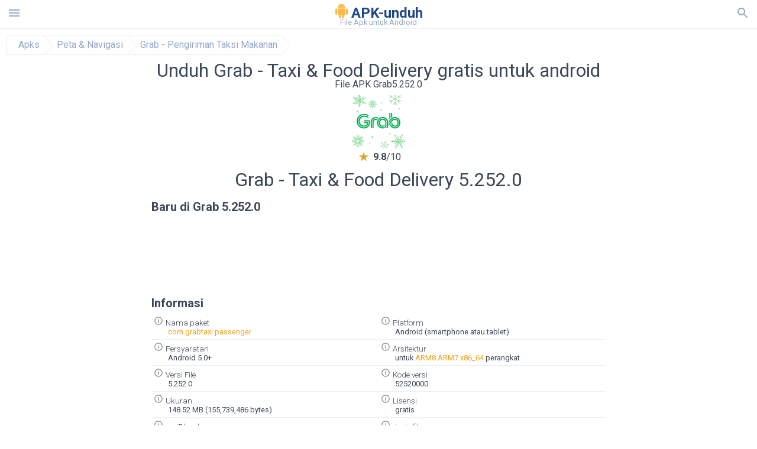

--- FILE ---
content_type: text/html; charset=UTF-8
request_url: https://apk-unduh.com/unduh/grab-superapp/2534923
body_size: 32095
content:
<!doctype html><html lang="id"> <head> <meta charset="utf-8"> <meta name="viewport" content="width=device-width,minimum-scale=1,initial-scale=1"> <title>Unduh file apk Grab 5.252.0 untuk Android - apk-unduh.com</title> <meta name="keywords" content=""> <meta name="description" content=""> <link rel="dns-prefetch" href="//google-analytics.com/"> <link rel="dns-prefetch" href="//code.jquery.com/"> <link rel="dns-prefetch" href="//i.apk-unduh.com"> <link rel="dns-prefetch" href="//adservice.google.com"> <link rel="dns-prefetch" href="//cm.g.doubleclick.net"> <link rel="dns-prefetch" href="//fonts.googleapis.com"> <link rel="dns-prefetch" href="//fonts.gstatic.com"> <link rel="dns-prefetch" href="//googleads.g.doubleclick.net"> <link rel="dns-prefetch" href="//pagead2.googlesyndication.com"> <link rel="dns-prefetch" href="//tpc.googlesyndication.com"> <link rel="dns-prefetch" href="//www.google.com"> <script type="application/ld+json"> { "@context": "http://schema.org", "@type": "WebPage", "breadcrumb": { "@type": "BreadcrumbList", "itemListElement": [ { "@type": "ListItem", "position": 1, "item": { "@id": "/kategori/apps", "name": "Apks" }
},{ "@type": "ListItem", "position": 2, "item": { "@id": "/kategori/maps-and-navigation", "name": "Peta &amp; Navigasi" }
},{ "@type": "ListItem", "position": 3, "item": { "@id": "https://grab-superapp.apk-unduh.com", "name": "Grab - Pengiriman Taksi Makanan" }
} ] }, "url": "https://apk-unduh.com", "potentialAction": { "@type": "SearchAction", "target": "//apk-unduh.com/pencarian/{search_term_string}", "query-input": "required name=search_term_string" }
}</script> <link href='https://fonts.googleapis.com/css?family=Roboto:400,300,500,700' rel='stylesheet' type='text/css'> <style>html,body,div,span,iframe,h1,h2,h3,h4,h5,h6,p,blockquote,pre,a,abbr,del,dfn,em,img,ins,small,strike,strong,sub,sup,b,u,i,center,dl,dt,dd,ol,ul,li,form,input,label,table,caption,tbody,tfoot,thead,tr,th,td,article,aside,figure,figcaption,footer,header,menu,nav{margin:0;padding:0;border:0;font-size:100%;font-family:Roboto,"Helvetica Neue",Helvetica,Arial,sans-serif;vertical-align:baseline;font-weight:normal;text-decoration:none}article,aside,details,figcaption,figure,footer,header,hgroup,menu,nav,section{display:block}body{line-height:1;font-family:Roboto,Helvetica,Arial,sans-serif;color:#3c4859}ol,ul{list-style:none}blockquote,q{quotes:none}blockquote:before,blockquote:after,q:before,q:after{content:'';content:none}table{border-collapse:collapse;border-spacing:0}:focus{outline:0}.heads_wrap{display:table;height:48px;width:100%;border-bottom:1px solid #eee}.menu_icon,.search_menu_icon{height:24px;width:24px}.menu-par{height:30px;width:30px;float:right}.menu_but,.logo_but,.search_but,.search_txt_wrap,.search_sbm{display:table-cell;text-align:center;vertical-align:middle}.logo_but a{width:185px;height:35px;display:inline-block}.icon_logo{height:25px;width:25px;margin-top:3px}.logo_but span{font-size:1.5em;display:inline-block;height:35px;color:#21468b;font-weight:bold;vertical-align:top;margin-top:7px}.logo_but div{font-size:.8em;color:#96a8c8;margin-top:-6px}.second_color{color:#f2a016}.padding-10{padding:10px}.menu_but,.search_but,.search_sbm{height:48px;width:48px;cursor:pointer}.search_sbm{border-left:1px solid #eee;border-right:1px solid #eee}.search_off,.search_on{width:100%;display:table-row}.search_txt_wrap{text-align:left;padding-left:10px}.search_txt{width:100%;height:48px;border-radius:0;-webkit-appearance:none;border:0}.sugg_block{position:absolute;background-color:#fff;display:table;width:100%;z-index:1000;-webkit-box-shadow:0 5px 5px 0 rgba(50,50,50,.25);-moz-box-shadow:0 5px 5px 0 rgba(50,50,50,.25);box-shadow:0 5px 5px 0 rgba(50,50,50,.25)}.sugg_row{display:table-row}.sugg_row:hover{background-color:#eee}.sugg_img,.sugg_text,.sugg_right{display:table-cell;vertical-align:middle;border-bottom:1px solid #eee;height:48px}.sugg_text{width:100%;padding-left:10px;color:#3c3c3c;text-decoration:none}.sugg_text_preloader{height:10px;display:table-cell;width:100%;text-align:center}.sugg_right{width:48px}.sugg_img{padding-left:10px}.preloader_block{width:100%;display:table-cell;text-align:center;height:10px}.search_more{width:48px;height:36px;fill:#aaa}.sugg_row_more a{font-weight:bold;color:#aaa}.apps_list{text-align:center}.item{width:150px;height:243px;border:1px solid #eee;display:inline-block;padding:0;margin:4px;vertical-align:top}@media(min-width:768px){.item{margin:10px}}.app_icon{text-align:center;padding:15px}.app_name{font-size:.8em;font-weight:bold;display:table-cell;height:45px;width:150px;vertical-align:middle;padding-left:10px;padding-right:10px;background-color:#eee;color:#444;border-bottom:1px solid #eee;border-top:1px solid #eee}.app_link{text-decoration:none}.bottom_block{display:table-cell;text-align:left;vertical-align:bottom;font-size:.75em;color:#878787;height:45px;padding-left:10px;padding-right:10px;line-height:1.15em;vertical-align:middle}.version{white-space:nowrap;overflow:hidden;text-overflow:ellipsis;width:140px}.apps_list_row{display:inline-block;white-space:nowrap}.item_row{white-space:normal}.pagination{display:block;width:100%;text-align:center}.cur_page{color:#535353;font-weight:700;text-align:center;padding:20px}.pagination .pages{display:block;text-align:center}.pagination a{display:inline-block;padding:20px;border:1px solid #eee;vertical-align:middle;text-decoration:none;color:#878787;margin-left:5px;margin-right:5px}.pagination a:hover{background-color:#eee}.pagination svg{vertical-align:middle;fill:#878787}.footer{width:100%;text-align:center;display:block;padding-top:20px;padding-bottom:20px;border-top:1px solid #eee;margin-top:20px}.footer a{text-decoration:none;color:#96a8c8;font-size:.75em}.small_header,.up_header{margin:10px;margin-left:0;font-weight:bold;border-top:1px solid #eee;padding:10px;padding-top:15px;padding-left:10px;font-size:1.15em}.up_header{border:0}.light_header{margin:10px;margin-left:15px;font-weight:bold;font-size:.9em}.descr_more{display:block;width:100%;height:45px;background-image:url("[data-uri]");background-color:#eee;background-repeat:no-repeat;background-position-x:center;display:block;top:150px;left:0;position:relative;cursor:pointer;margin-top:-45px}.descr_toggle{display:inline-block;overflow:hidden;max-height:150px}.descr_toggle:before{display:inline-block;overflow:hidden;background:-webkit-linear-gradient(#eee,#333);-webkit-background-clip:text;-webkit-text-fill-color:transparent}.disp_none,.hide{display:none}.al_c{text-align:center}.al_c:hover{background-color:#fff}.fil0,.fil1,.fil2,.fil3{fill:#96a8c8}.icon{fill:#96a8c8}.fil-gray{fill:#96a8c8}.pushy{position:fixed;width:200px;height:100%;top:0;z-index:9999;background:#fff;overflow:auto;-webkit-overflow-scrolling:touch}.pushy a{display:block;color:#666;padding:15px 30px;text-decoration:none;padding:10px 10px 10px 20px;font-size:14px;line-height:20px}.pushy ul:first-child{margin-top:10px}.pushy.pushy-left{left:0}.pushy.pushy-right{right:0}.pushy-content{visibility:hidden}.pushy-left{-webkit-transform:translate3d(-200px,0,0);-ms-transform:translate3d(-200px,0,0);transform:translate3d(-200px,0,0)}.pushy-open-left #container,.pushy-open-left .push{-webkit-transform:translate3d(200px,0,0);-ms-transform:translate3d(200px,0,0);transform:translate3d(200px,0,0)}.pushy-right{-webkit-transform:translate3d(200px,0,0);-ms-transform:translate3d(200px,0,0);transform:translate3d(200px,0,0)}.pushy-open-right #container,.pushy-open-right .push{-webkit-transform:translate3d(-200px,0,0);-ms-transform:translate3d(-200px,0,0);transform:translate3d(-200px,0,0)}.pushy-open-left .pushy,.pushy-open-right .pushy{-webkit-transform:translate3d(0,0,0);-ms-transform:translate3d(0,0,0);transform:translate3d(0,0,0)}.pushy-open-left .pushy-content,.pushy-open-right .pushy-content{visibility:visible}#container,.pushy,.push{transition:transform .2s cubic-bezier(0.16,.68,.43,.99)}.pushy-content{transition:visibility .2s cubic-bezier(0.16,.68,.43,.99)}.site-overlay{display:none}.pushy-open-left .site-overlay,.pushy-open-right .site-overlay{display:block;position:fixed;top:0;right:0;bottom:0;left:0;z-index:9998;background-color:rgba(0,0,0,.5);-webkit-animation:fade 500ms;animation:fade 500ms}@keyframes fade{0%{opacity:0}100%{opacity:1}}@-webkit-keyframes fade{0%{opacity:0}100%{opacity:1}}.pushy-submenu{border-bottom:1px solid #eee}.pushy-submenu ul{padding-left:15px;transition:max-height .2s ease-in-out,visibility .2s ease-in-out}.pushy-submenu ul .pushy-link{transition:opacity .2s ease-in-out}.pushy-link{border-bottom:1px solid #ccc}.pushy-link svg{float:right}.pushy-submenu button{width:100%;color:#666;padding:15px 30px;text-align:left;background:transparent;border:0;font-size:1em}.pushy-submenu>a,.pushy-submenu>button{position:relative;padding-left:17px;font-size:1.1em}}.pushy-submenu>a::after,.pushy-submenu>button::after{content:'';display:block;height:24px;width:24px;position:absolute;top:50%;right:15px;background:url("[data-uri]") no-repeat;-webkit-transform:translateY(-50%);-ms-transform:translateY(-50%);transform:translateY(-50%);transition:transform .2s}.pushy-submenu-closed ul{max-height:0;overflow:hidden;visibility:hidden}.pushy-submenu-closed .pushy-link{opacity:0}.pushy-submenu-open ul{max-height:1000px;visibility:visible}.pushy-submenu-open .pushy-link{opacity:1}.pushy-submenu-open a::after,.pushy-submenu-open button::after{-webkit-transform:translateY(-50%) rotate(90deg);-ms-transform:translateY(-50%) rotate(90deg);transform:translateY(-50%) rotate(90deg)}.frame{height:250px;line-height:250px;overflow:hidden}.frame ul{list-style:none;margin:0;padding:0;height:100%;font-size:50px}.frame img{vertical-align:middle}.fancy_link{width:227px;height:250px;display:block}.frame ul li{float:left;width:227px;height:100%;margin:0 1px 0 0;padding:0;background:#eee;color:#ddd;text-align:center;cursor:pointer}.frame ul li.active{color:#fff;background:#eef}.scrollbar{margin:1em 0 1em 0;height:45px;background:#eee;line-height:0;cursor:pointer}.scrollbar .handle{width:100px;height:100%;cursor:pointer;background-image:url("[data-uri]");background-color:#ccc;background-repeat:no-repeat;background-position-x:center}.scrollbar .handle .mousearea{position:absolute;top:-9px;left:0;width:100%;height:20px}.breadcrumbs{margin:10px;display:table}.breadcrumbs li{position:relative;border:1px solid #eee;border-right:0;float:left;padding:.5em;padding-left:1.25em}.breadcrumbs a{display:inline-block;white-space:nowrap;text-decoration:none;color:#96a8c8;background:#fff;line-height:1em}.breadcrumbs a:before,.breadcrumbs a:after{content:"";width:0;height:0;position:absolute;top:0;z-index:200}.breadcrumbs a:hover{color:#3c3c3c}.breadcrumbs a:before{border-left:15px solid #eee;border-bottom:16px solid transparent;border-top:17px solid transparent;right:-15px}.breadcrumbs a:after{border-left:15px solid #fff;border-bottom:16px solid transparent;border-top:17px solid transparent;right:-14px}.full{margin:10px}.full_header{width:100%;text-align:center}.full_header h1{font-size:2em}}*/.full_header h1 span{font-weight:bold;max-width:100%;display:inline-block;text-overflow:ellipsis;overflow:hidden;text-transform:uppercase}.full_header_text{font-size:1em}.full_header_text a{color:#96a8c8;text-decoration:none}.header_icon{margin:10px}.header_rating{text-align:center}.header_rating svg,.header_rating div{vertical-align:middle;display:inline-block}.header_rating svg{height:1.5em;width:1.5em;fill:#daa520}.header_rating b{font-weight:bold}.dwn_up{width:100%}.dwn_up a{border:1px solid #21468b;text-align:center;font-size:1.5em;color:#fff;text-decoration:none;display:inline-block;padding:5px 10px 5px 10px;background-color:#21468b;border-radius:7px}.dwn_up span{display:block;float:left;font-size:.5em}.dwn_up h2{font-size:2em}.dwn_up svg{float:right;height:32px;width:32px;fill:#fff}.fileApks{background-color:#feba49;display:inline;color:#fff;padding:2px;margin-top:14px;border-radius:5px}svg.obb_dwn_files{width:48px;height:48px;fill:#fff}a.obb_color_files{background-color:#756c97;color:#fff !important}a.obb_color_files:hover{background-color:#756c97 !important;color:#fff;border-bottom-right-radius:5px;border-bottom-left-radius:5px}.obb_cache{background-color:#756c97;border-radius:7px;padding-bottom:0;padding-top:5px;color:#fff;display:inline-block}svg.obb_dwn{float:right}.obb_cache_size{font-size:.75em}.obb_space1{background-color:#fff;height:5px}.obb_space1 span{border-radius:0 0 7px 7px;height:10px;width:100%;background-color:#eee}.obb_space2{height:10px;background-color:#fff}.obb_wrap{background-color:#fff}.obb_cache a{background-color:unset;font-size:.95em;border:0}.st{font-size:.9em;margin-bottom:15px}.st a{color:#3c4859}.gr_color{background-color:#e2e6eb;border:1px solid #eee;padding:10px}.descr,.wn,.st{line-height:1.8em}.file_info{display:table}.file_info div{font-weight:bold;margin-bottom:5px;font-size:1.2em}.file_info li{display:inline-block;min-width:130px;height:37px;border:1px solid #eee;float:left;padding:10px;padding-left:5px;padding-right:5px;margin:10px;margin-left:0;margin-right:5px;font-size:.85em}.mylink{color:#96a8c8;max-width:280px;display:inline-block;text-overflow:ellipsis;overflow:hidden;white-space:nowrap}.files_list_li{border-top:1px solid #eee}.files_list_li:first-child{border:0}a.files_list{padding:5px;font-size:1em;color:#3c3c3c;width:100%;display:block;border-top:1px solid #eee;line-height:1.05em}a.files_list:hover{background-color:#eee}.files_left{display:table-cell;vertical-align:middle;width:48px;height:48px}.files_right{display:table-cell;vertical-align:middle;padding:10px;padding-top:0;padding-bottom:0}.files_name{font-weight:bold;font-size:1em}.files_size{font-size:.75em}.files_version{font-size:.85em;font-weight:bold}.share_wrap svg{width:40px;height:40px}.share_wrap a{color:#3c3c3c;display:inline-block;padding:5px;width:62px;font-size:.9em;text-overflow:ellipsis;overflow:hidden}}.share_wrap a:hover{background:#eee}.share_wrap div{color:gray;font-size:.85em;font-weight:bold}.share svg{fill:#96a8c8}.subscribe svg{fill:#96a8c8}.qr svg{fill:#96a8c8}.device_info{border:1px solid #eee}.device_info li{display:inline-block;background:#e2e6eb;width:110px;height:56px;font-size:.85em;vertical-align:top;padding:10px 10px 0 10px;margin:5px}.device_info b{font-weight:bold;display:block}li.dev_caption{height:100px;background:#fff;display:table;font-size:1.25em;margin:0 auto}li.dev_caption div{display:table-cell;vertical-align:middle;text-align:left;width:50%}li.dev_caption div:first-child{text-align:right}.text_up{font-weight:bold;padding-bottom:10px;padding-right:10px;margin-top:10px}.text_up2{padding:10px 0;background:#eee;margin:10px 0}.box_a{display:inline-block;width:300px;height:250px padding-bottom:5px;min-width:300px;min-height:250px}@media(min-width:480px){.box_a{width:336px;height:280px}}.box_b{display:inline-block;width:100%;padding-bottom:5px}.box_a_up{color:#a7b3c3;font-size:9px;padding-top:5px;padding-bottom:3px}.download_text{width:100%}.download_text a{font-weight:bold;color:#21468b;text-decoration:underline}.dwn_wrap{display:block;width:100%;text-align:center}.timer_wrap{width:100%;text-align:center;padding-top:10px}#timer{width:80px;display:inline-block}.pietimer{position:relative;font-size:200px;width:1em;height:1em}.pietimer>.percent{position:absolute;top:1.05em;left:0;width:3.33em;font-size:.3em;text-align:center;display:none}.pietimer>.slice{position:absolute;width:1em;height:1em;clip:rect(0px,1em,1em,0.5em)}.pietimer>.slice.gt50{clip:rect(auto,auto,auto,auto)}.pietimer>.slice>.pie{border:.1em solid silver;position:absolute;width:.8em;height:.8em;clip:rect(0em,0.5em,1em,0em);-moz-border-radius:.5em;-webkit-border-radius:.5em;border-radius:.5em}.pietimer>.slice>.pie.fill{-moz-transform:rotate(180deg) !important;-webkit-transform:rotate(180deg) !important;-o-transform:rotate(180deg) !important;transform:rotate(180deg) !important}.pietimer.fill>.percent{display:none}.pietimer.fill>.slice>.pie{border:transparent;background-color:silver;width:1em;height:1em}.box_perms{list-style-type:disc;padding:30px}.dwn_select{height:48px;width:48px}.rotate_180{-webkit-transform:rotate(180deg);-moz-transform:rotate(180deg);-o-transform:rotate(180deg);-ms-transform:rotate(180deg);transform:rotate(180deg)}.vars_list{cursor:pointer;line-height:1.15em}.vars_list ul{margin-left:10px}li.vars_list{line-height:1.05em}.files_size b{font-weight:bold}.additional_file_info{padding-bottom:12px}.f_ifo{font-size:.75em}.f_ifo b{font-weight:bold}.dwn_btn_wrap{display:inline-block;background:#eee;border-radius:7px;margin-bottom:12px}.no_margin{margin:0}.s_padding{padding:5px}.ups{color:#878787;margin:10px;margin-left:0;border-top:1px solid #eee;padding:10px;padding-top:15px;padding-left:10px}ul.tabs{margin:0;padding:0;list-style:none;border-bottom:1px solid #eee}ul.tabs li{border:1px solid #eee;border-bottom:2px solid #eee;background:#eee;display:inline-block;padding:10px 15px;cursor:pointer}ul.tabs li.current{background:#fff;border-bottom:2px solid #46bff5;font-weight:bold}.tab-content{display:none;padding:5px}.tab-content.current{display:inherit}.tag_lb,.show_more_tags{border:1px solid #46bff5;border-radius:3px;background:#fff;color:#525857;-webkit-transition:all .2s ease-in-out;transition:all .2s ease-in-out;margin:5px;display:inline-block;padding:0 10px;height:32px;vertical-align:baseline;text-align:center;line-height:28px}.tag_lb:hover{background:#46bff5;color:#fff}.tags_wrap{display:block;margin-left:5px;border:1px solid #eee;border-top:0}.tags_li{display:inline;list-style:none}.show_more_tags{background:#46bff5;border:1px solid #46bff5;color:#fff;padding:0 5px;margin:0}.show_more_tags:hover{background:#fff;color:#46bff5}.dwn_params_wrap{text-align:center;display:block;border-top:1px solid black;margin-top:12px;padding:10px;border-bottom:1px solid black}.dwn_params{text-align:left;display:inline-block;line-height:22px;max-width:100%}.dwn_params b{font-weight:bold}.dwn_params_wrap h1{font-weight:bold;font-size:1.2em;padding:15px}.dwn_params li{display:block;text-overflow:ellipsis;overflow:hidden;white-space:nowrap}.telegram_wrap p{margin-bottom:10px}.telegram_chat{background-color:#32afed;width:50px;display:inline-block;height:50px}.telegram_icon{width:48px;height:48px;fill:#fff}.t_small{width:18px;height:18px}.t_col{color:#32afed;font-weight:bold;font-size:1.2em}.join_telegram{margin-bottom:10px}.adslot_ATF{width:320px;height:50px;margin:0 auto}@media(min-device-width:468px){.adslot_ATF{width:468px;height:60px;margin:0 auto}}@media(min-device-width:728px){.adslot_ATF{width:728px;height:90px;margin:0 auto}}@media(min-device-width:970px){.adslot_ATF{width:970px;height:90px;margin:0 auto}}.adslot_S1,.adslot_S2,.adslot_BTF_M{display:inline-block;width:336px;height:280px;margin:0 auto}@media(min-device-width:970px){.adslot_S1{width:970px;height:250px}.adslot_S2{width:970px;height:90px}.adslot_BTF_M{display:none}}.adslot_ATF_test{display:inline-block;width:300px;height:250px}.adslot_S1_test,.adslot_S2_test,.adslot_BTF_M_test{display:inline-block;width:336px;height:280px}@media(min-device-width:970px){.adslot_ATF_test{width:728px;height:90px}.adslot_S1_test{width:970px;height:250px}.adslot_S2_test{width:970px;height:90px}.adslot_BTF_M_test{display:none}}.adslot_ATF_DWN{display:inline-block;width:300px;height:250px}.adslot_BTF_M_DWN,.adslot_S1_DWN,.adslot_S2_DWN,.adslot_S3_DWN{display:inline-block;width:336px;height:280px}@media(min-device-width:970px){.adslot_ATF_DWN{width:728px;height:90px}.adslot_S1_DWN{width:970px;height:250px}.adslot_S2_DWN,.adslot_S3_DWN{width:970px;height:90px}.adslot_BTF_M_DWN{display:none}}.adx_center{padding-top:10px;text-align:center;min-height:280px;display:flex;align-items:center}@media(max-height:320px) and (max-width:600px){.adx_center{min-height:50px}}.file_title b{font-weight:bold;color:green}.file_title i{font-weight:bold;color:red}.js-rating{width:100%;display:block;text-align:center}.sprite{display:inline-block}.sprite svg{width:100px;height:100px;opacity:.3}.sprite svg:hover{cursor:pointer;opacity:1}.sprite-fa-thumbs-up-grey{fill:green}.sprite-fa-thumbs-down-grey{fill:red}.apks_file{background:#feba49;color:white;font-weight:bold;display:inline-block;padding:3px;border:1px;border-radius:4px;position:relative;left:25px;top:11px;user-select:none}.apks_file_wrap{width:100%;text-align:right;background:#fff}#tableFileInfo table tbody{box-sizing:inherit;display:table}@media screen and (min-width:480px){#tableFileInfo table tbody{display:flex;flex-wrap:wrap}}@media screen and (min-width:768px){.oldFilesBlock{width:768px}}#tableFileInfo table tr{flex:0 0 auto;width:50%;padding:.25rem;border-bottom:1px solid #eee;box-sizing:inherit}#tableFileInfo table th{display:block;text-align:start;font-weight:300;font-size:smaller}#tableFileInfo table td{display:block;padding:0;padding-left:0;line-height:1.375;overflow-x:auto;font-size:80%;text-align:start;padding-left:24px}.t_svg{fill:#69696b;height:1rem;width:1rem;position:relative;margin-right:.25rem}.header2r{font-size:1.25rem;text-align:left;padding-bottom:.5rem;font-weight:bold}.tableWrap{max-width:768px;display:inline-block;margin-left:.5rem;margin-right:.5rem}.ellipsis{text-overflow:ellipsis;white-space:nowrap;overflow:hidden;display:block;max-width:100%}.oldFilesBlock{text-align:left;display:block;margin-left:.5rem;margin-right:.5rem}.dwn_faq{counter-reset:section}.dwn_faq h4{font-weight:600;font-size:.9rem;color:#4b4b4b;margin:12px 0 8px;margin-top:12px;counter-increment:item}.dwn_faq h4::before{content:counter(item) ". "}.dwn_faq span{margin:8px 0;font-size:.85rem;line-height:1.375}.top1{margin-top:1rem}.textleft{text-align:left}.w100{width:100%}.mt-1r{margin-top:1rem}.mt-10px{margin-top:10px}.splitFileList li{margin-left:2px;color:#78828e}.splitFileList{list-style-type:none}.splitFileList li::before{content:"∟";margin-right:1px}.attentionText{margin-top:1rem;display:block;border:1px solid red;padding:1rem;font-size:.9rem;font-weight:bold;background:#ffdbdb;border-radius:7px}.attentionTextCache{margin-top:1rem;display:block;padding:1rem;font-size:1rem;font-weight:bold;border-radius:7px;line-height:1.5rem}.adv_text{text-align:center;color:#aaa;font-size:12px;margin-bottom:1em;margin-top:1em}.clearfix::after{content:"";display:block;clear:left}.fancybox-enabled{overflow:hidden}.fancybox-enabled body{overflow:visible;height:100%}.fancybox-is-hidden{position:absolute;top:-9999px;left:-9999px;visibility:hidden}.fancybox-container{position:fixed;top:0;left:0;width:100%;height:100%;z-index:99993;-webkit-tap-highlight-color:transparent;-webkit-backface-visibility:hidden;backface-visibility:hidden;-webkit-transform:translateZ(0);transform:translateZ(0)}.fancybox-container~.fancybox-container{z-index:99992}.fancybox-outer,.fancybox-inner,.fancybox-bg,.fancybox-stage{position:absolute;top:0;right:0;bottom:0;left:0}.fancybox-outer{overflow-y:auto;-webkit-overflow-scrolling:touch}.fancybox-bg{background:#1e1e1e;opacity:0;transition-duration:inherit;transition-property:opacity;transition-timing-function:cubic-bezier(0.47,0,.74,.71)}.fancybox-is-open .fancybox-bg{opacity:.87;transition-timing-function:cubic-bezier(0.22,.61,.36,1)}.fancybox-infobar,.fancybox-toolbar,.fancybox-caption-wrap{position:absolute;direction:ltr;z-index:99997;opacity:0;visibility:hidden;transition:opacity .25s,visibility 0s linear .25s;box-sizing:border-box}.fancybox-show-infobar .fancybox-infobar,.fancybox-show-toolbar .fancybox-toolbar,.fancybox-show-caption .fancybox-caption-wrap{opacity:1;visibility:visible;transition:opacity .25s,visibility 0s}.fancybox-infobar{top:0;left:50%;margin-left:-79px}.fancybox-infobar__body{display:inline-block;width:70px;line-height:44px;font-size:13px;font-family:"Helvetica Neue",Helvetica,Arial,sans-serif;text-align:center;color:#ddd;background-color:rgba(30,30,30,.7);pointer-events:none;-webkit-user-select:none;-moz-user-select:none;-ms-user-select:none;user-select:none;-webkit-touch-callout:none;-webkit-tap-highlight-color:transparent;-webkit-font-smoothing:subpixel-antialiased}.fancybox-toolbar{top:0;right:0}.fancybox-stage{overflow:hidden;direction:ltr;z-index:99994;-webkit-transform:translate3d(0,0,0)}.fancybox-slide{position:absolute;top:0;left:0;width:100%;height:100%;margin:0;padding:0;overflow:auto;outline:0;white-space:normal;box-sizing:border-box;text-align:center;z-index:99994;-webkit-overflow-scrolling:touch;display:none;-webkit-backface-visibility:hidden;backface-visibility:hidden;transition-property:opacity,-webkit-transform;transition-property:transform,opacity;transition-property:transform,opacity,-webkit-transform;-webkit-transform-style:preserve-3d;transform-style:preserve-3d}.fancybox-slide::before{content:'';display:inline-block;vertical-align:middle;height:100%;width:0}.fancybox-is-sliding .fancybox-slide,.fancybox-slide--previous,.fancybox-slide--current,.fancybox-slide--next{display:block}.fancybox-slide--image{overflow:visible}.fancybox-slide--image::before{display:none}.fancybox-slide--video .fancybox-content,.fancybox-slide--video iframe{background:#000}.fancybox-slide--map .fancybox-content,.fancybox-slide--map iframe{background:#e5e3df}.fancybox-slide--next{z-index:99995}.fancybox-slide>*{display:inline-block;position:relative;padding:24px;margin:44px 0 44px;border-width:0;vertical-align:middle;text-align:left;background-color:#fff;overflow:auto;box-sizing:border-box}.fancybox-slide .fancybox-image-wrap{position:absolute;top:0;left:0;margin:0;padding:0;border:0;z-index:99995;background:transparent;cursor:default;overflow:visible;-webkit-transform-origin:top left;-ms-transform-origin:top left;transform-origin:top left;background-size:100% 100%;background-repeat:no-repeat;-webkit-backface-visibility:hidden;backface-visibility:hidden}.fancybox-can-zoomOut .fancybox-image-wrap{cursor:-webkit-zoom-out;cursor:zoom-out}.fancybox-can-zoomIn .fancybox-image-wrap{cursor:-webkit-zoom-in;cursor:zoom-in}.fancybox-can-drag .fancybox-image-wrap{cursor:-webkit-grab;cursor:grab}.fancybox-is-dragging .fancybox-image-wrap{cursor:-webkit-grabbing;cursor:grabbing}.fancybox-image,.fancybox-spaceball{position:absolute;top:0;left:0;width:100%;height:100%;margin:0;padding:0;border:0;max-width:none;max-height:none}.fancybox-spaceball{z-index:1}.fancybox-slide--iframe .fancybox-content{padding:0;width:80%;height:80%;max-width:calc(100% - 100px);max-height:calc(100% - 88px);overflow:visible;background:#fff}.fancybox-iframe{display:block;margin:0;padding:0;border:0;width:100%;height:100%;background:#fff}.fancybox-error{margin:0;padding:40px;width:100%;max-width:380px;background:#fff;cursor:default}.fancybox-error p{margin:0;padding:0;color:#444;font:16px/20px "Helvetica Neue",Helvetica,Arial,sans-serif}.fancybox-close-small{position:absolute;top:0;right:0;width:44px;height:44px;padding:0;margin:0;border:0;border-radius:0;outline:0;background:transparent;z-index:10;cursor:pointer}.fancybox-close-small:after{content:'×';position:absolute;top:5px;right:5px;width:30px;height:30px;font:20px/30px Arial,"Helvetica Neue",Helvetica,sans-serif;color:#888;font-weight:300;text-align:center;border-radius:50%;border-width:0;background:#fff;transition:background .25s;box-sizing:border-box;z-index:2}.fancybox-close-small:focus:after{outline:1px dotted #888}.fancybox-close-small:hover:after{color:#555;background:#eee}.fancybox-slide--iframe .fancybox-close-small{top:0;right:-44px}.fancybox-slide--iframe .fancybox-close-small:after{background:transparent;font-size:35px;color:#aaa}.fancybox-slide--iframe .fancybox-close-small:hover:after{color:#fff}.fancybox-caption-wrap{bottom:0;left:0;right:0;padding:60px 30px 0 30px;background:linear-gradient(to bottom,transparent 0,rgba(0,0,0,.1) 20%,rgba(0,0,0,.2) 40%,rgba(0,0,0,.6) 80%,rgba(0,0,0,.8) 100%);pointer-events:none}.fancybox-caption{padding:30px 0;border-top:1px solid rgba(255,255,255,.4);font-size:14px;font-family:"Helvetica Neue",Helvetica,Arial,sans-serif;color:#fff;line-height:20px;-webkit-text-size-adjust:none}.fancybox-caption a,.fancybox-caption button,.fancybox-caption select{pointer-events:all}.fancybox-caption a{color:#fff;text-decoration:underline}.fancybox-button{display:inline-block;position:relative;margin:0;padding:0;border:0;width:44px;height:44px;line-height:44px;text-align:center;background:transparent;color:#ddd;border-radius:0;cursor:pointer;vertical-align:top;outline:0}.fancybox-button[disabled]{cursor:default;pointer-events:none}.fancybox-infobar__body,.fancybox-button{background:rgba(30,30,30,.6)}.fancybox-button:hover:not([disabled]){color:#fff;background:rgba(0,0,0,.8)}.fancybox-button::before,.fancybox-button::after{content:'';pointer-events:none;position:absolute;background-color:currentColor;color:currentColor;opacity:.9;box-sizing:border-box;display:inline-block}.fancybox-button[disabled]::before,.fancybox-button[disabled]::after{opacity:.3}.fancybox-button--left::after,.fancybox-button--right::after{top:18px;width:6px;height:6px;background:transparent;border-top:solid 2px currentColor;border-right:solid 2px currentColor}.fancybox-button--left::after{left:20px;-webkit-transform:rotate(-135deg);-ms-transform:rotate(-135deg);transform:rotate(-135deg)}.fancybox-button--right::after{right:20px;-webkit-transform:rotate(45deg);-ms-transform:rotate(45deg);transform:rotate(45deg)}.fancybox-button--left{border-bottom-left-radius:5px}.fancybox-button--right{border-bottom-right-radius:5px}.fancybox-button--close::before,.fancybox-button--close::after{content:'';display:inline-block;position:absolute;height:2px;width:16px;top:calc(50% - 1px);left:calc(50% - 8px)}.fancybox-button--close::before{-webkit-transform:rotate(45deg);-ms-transform:rotate(45deg);transform:rotate(45deg)}.fancybox-button--close::after{-webkit-transform:rotate(-45deg);-ms-transform:rotate(-45deg);transform:rotate(-45deg)}.fancybox-arrow{position:absolute;top:50%;margin:-50px 0 0 0;height:100px;width:54px;padding:0;border:0;outline:0;background:none;cursor:pointer;z-index:99995;opacity:0;-webkit-user-select:none;-moz-user-select:none;-ms-user-select:none;user-select:none;transition:opacity .25s}.fancybox-arrow::after{content:'';position:absolute;top:28px;width:44px;height:44px;background-color:rgba(30,30,30,.8);background-image:url([data-uri]);background-repeat:no-repeat;background-position:center center;background-size:24px 24px}.fancybox-arrow--right{right:0}.fancybox-arrow--left{left:0;-webkit-transform:scaleX(-1);-ms-transform:scaleX(-1);transform:scaleX(-1)}.fancybox-arrow--right::after,.fancybox-arrow--left::after{left:0}.fancybox-show-nav .fancybox-arrow{opacity:.6}.fancybox-show-nav .fancybox-arrow[disabled]{opacity:.3}.fancybox-loading{border:6px solid rgba(100,100,100,.4);border-top:6px solid rgba(255,255,255,.6);border-radius:100%;height:50px;width:50px;-webkit-animation:fancybox-rotate .8s infinite linear;animation:fancybox-rotate .8s infinite linear;background:transparent;position:absolute;top:50%;left:50%;margin-top:-25px;margin-left:-25px;z-index:99999}@-webkit-keyframes fancybox-rotate{from{-webkit-transform:rotate(0deg);transform:rotate(0deg)}to{-webkit-transform:rotate(359deg);transform:rotate(359deg)}}@keyframes fancybox-rotate{from{-webkit-transform:rotate(0deg);transform:rotate(0deg)}to{-webkit-transform:rotate(359deg);transform:rotate(359deg)}}.fancybox-animated{transition-timing-function:cubic-bezier(0,0,.25,1)}.fancybox-fx-slide.fancybox-slide--previous{-webkit-transform:translate3d(-100%,0,0);transform:translate3d(-100%,0,0);opacity:0}.fancybox-fx-slide.fancybox-slide--next{-webkit-transform:translate3d(100%,0,0);transform:translate3d(100%,0,0);opacity:0}.fancybox-fx-slide.fancybox-slide--current{-webkit-transform:translate3d(0,0,0);transform:translate3d(0,0,0);opacity:1}.fancybox-fx-fade.fancybox-slide--previous,.fancybox-fx-fade.fancybox-slide--next{opacity:0;transition-timing-function:cubic-bezier(0.19,1,.22,1)}.fancybox-fx-fade.fancybox-slide--current{opacity:1}.fancybox-fx-zoom-in-out.fancybox-slide--previous{-webkit-transform:scale3d(1.5,1.5,1.5);transform:scale3d(1.5,1.5,1.5);opacity:0}.fancybox-fx-zoom-in-out.fancybox-slide--next{-webkit-transform:scale3d(0.5,.5,.5);transform:scale3d(0.5,.5,.5);opacity:0}.fancybox-fx-zoom-in-out.fancybox-slide--current{-webkit-transform:scale3d(1,1,1);transform:scale3d(1,1,1);opacity:1}.fancybox-fx-rotate.fancybox-slide--previous{-webkit-transform:rotate(-360deg);-ms-transform:rotate(-360deg);transform:rotate(-360deg);opacity:0}.fancybox-fx-rotate.fancybox-slide--next{-webkit-transform:rotate(360deg);-ms-transform:rotate(360deg);transform:rotate(360deg);opacity:0}.fancybox-fx-rotate.fancybox-slide--current{-webkit-transform:rotate(0deg);-ms-transform:rotate(0deg);transform:rotate(0deg);opacity:1}.fancybox-fx-circular.fancybox-slide--previous{-webkit-transform:scale3d(0,0,0) translate3d(-100%,0,0);transform:scale3d(0,0,0) translate3d(-100%,0,0);opacity:0}.fancybox-fx-circular.fancybox-slide--next{-webkit-transform:scale3d(0,0,0) translate3d(100%,0,0);transform:scale3d(0,0,0) translate3d(100%,0,0);opacity:0}.fancybox-fx-circular.fancybox-slide--current{-webkit-transform:scale3d(1,1,1) translate3d(0,0,0);transform:scale3d(1,1,1) translate3d(0,0,0);opacity:1}.fancybox-fx-tube.fancybox-slide--previous{-webkit-transform:translate3d(-100%,0,0) scale(0.1) skew(-10deg);transform:translate3d(-100%,0,0) scale(0.1) skew(-10deg)}.fancybox-fx-tube.fancybox-slide--next{-webkit-transform:translate3d(100%,0,0) scale(0.1) skew(10deg);transform:translate3d(100%,0,0) scale(0.1) skew(10deg)}.fancybox-fx-tube.fancybox-slide--current{-webkit-transform:translate3d(0,0,0) scale(1);transform:translate3d(0,0,0) scale(1)}@media all and (max-width:800px){.fancybox-infobar{left:0;margin-left:0}.fancybox-button--left,.fancybox-button--right{display:none !important}.fancybox-caption{padding:20px 0;margin:0}}.fancybox-button--fullscreen::before{width:15px;height:11px;left:calc(50% - 7px);top:calc(50% - 6px);border:2px solid;background:none}.fancybox-button--play::before,.fancybox-button--pause::before{top:calc(50% - 6px);left:calc(50% - 4px);background:transparent}.fancybox-button--play::before{width:0;height:0;border-top:6px inset transparent;border-bottom:6px inset transparent;border-left:10px solid;border-radius:1px}.fancybox-button--pause::before{width:7px;height:11px;border-style:solid;border-width:0 2px 0 2px}.fancybox-thumbs{display:none}.fancybox-button--thumbs{display:none}@media all and (min-width:800px){.fancybox-button--thumbs{display:inline-block}.fancybox-button--thumbs span{font-size:23px}.fancybox-button--thumbs::before{width:3px;height:3px;top:calc(50% - 2px);left:calc(50% - 2px);box-shadow:0 -4px 0,-4px -4px 0,4px -4px 0,0 0 0 32px inset,-4px 0 0,4px 0 0,0 4px 0,-4px 4px 0,4px 4px 0}.fancybox-thumbs{position:absolute;top:0;right:0;bottom:0;left:auto;width:220px;margin:0;padding:5px 5px 0 0;background:#fff;word-break:normal;-webkit-tap-highlight-color:transparent;-webkit-overflow-scrolling:touch;-ms-overflow-style:-ms-autohiding-scrollbar;box-sizing:border-box;z-index:99995}.fancybox-show-thumbs .fancybox-thumbs{display:block}.fancybox-show-thumbs .fancybox-inner{right:220px}.fancybox-thumbs>ul{list-style:none;position:absolute;position:relative;width:100%;height:100%;margin:0;padding:0;overflow-x:hidden;overflow-y:auto;font-size:0}.fancybox-thumbs>ul>li{float:left;overflow:hidden;max-width:50%;padding:0;margin:0;width:105px;height:75px;position:relative;cursor:pointer;outline:0;border:5px solid transparent;border-top-width:0;border-right-width:0;-webkit-tap-highlight-color:transparent;-webkit-backface-visibility:hidden;backface-visibility:hidden;box-sizing:border-box}li.fancybox-thumbs-loading{background:rgba(0,0,0,.1)}.fancybox-thumbs>ul>li>img{position:absolute;top:0;left:0;min-width:100%;min-height:100%;max-width:none;max-height:none;-webkit-touch-callout:none;-webkit-user-select:none;-moz-user-select:none;-ms-user-select:none;user-select:none}.fancybox-thumbs>ul>li:before{content:'';position:absolute;top:0;right:0;bottom:0;left:0;border-radius:2px;border:4px solid #4ea7f9;z-index:99991;opacity:0;transition:all .2s cubic-bezier(0.25,.46,.45,.94)}.fancybox-thumbs>ul>li.fancybox-thumbs-active:before{opacity:1}}</style> <link rel="apple-touch-icon" sizes="180x180" href="/i/droid/180.png"><link rel="icon" type="image/png" href="/i/droid/32.png" sizes="32x32"><link rel="icon" type="image/png" href="/i/droid/16.png" sizes="16x16"><link rel="mask-icon" href="/i/droid/favicon.png" color="#21468b"><meta name="theme-color" content="#21468b"><meta name="apple-mobile-web-app-capable" content="yes"> <svg class="hide" xmlns="http://www.w3.org/2000/svg"> <symbol id="logo" viewBox="0 0 24 24"> <path fill="#feba49" d="M15,5H14V4H15M10,5H9V4H10M15.53,2.16L16.84,0.85C17.03,0.66 17.03,0.34 16.84,0.14C16.64,-0.05 16.32,-0.05 16.13,0.14L14.65,1.62C13.85,1.23 12.95,1 12,1C11.04,1 10.14,1.23 9.34,1.63L7.85,0.14C7.66,-0.05 7.34,-0.05 7.15,0.14C6.95,0.34 6.95,0.66 7.15,0.85L8.46,2.16C6.97,3.26 6,5 6,7H18C18,5 17,3.25 15.53,2.16M20.5,8A1.5,1.5 0 0,0 19,9.5V16.5A1.5,1.5 0 0,0 20.5,18A1.5,1.5 0 0,0 22,16.5V9.5A1.5,1.5 0 0,0 20.5,8M3.5,8A1.5,1.5 0 0,0 2,9.5V16.5A1.5,1.5 0 0,0 3.5,18A1.5,1.5 0 0,0 5,16.5V9.5A1.5,1.5 0 0,0 3.5,8M6,18A1,1 0 0,0 7,19H8V22.5A1.5,1.5 0 0,0 9.5,24A1.5,1.5 0 0,0 11,22.5V19H13V22.5A1.5,1.5 0 0,0 14.5,24A1.5,1.5 0 0,0 16,22.5V19H17A1,1 0 0,0 18,18V8H6V18Z" /> </symbol> <symbol id="search" viewBox="0 0 24 24"> <path d="M15.5 14h-.79l-.28-.27C15.41 12.59 16 11.11 16 9.5 16 5.91 13.09 3 9.5 3S3 5.91 3 9.5 5.91 16 9.5 16c1.61 0 3.09-.59 4.23-1.57l.27.28v.79l5 4.99L20.49 19l-4.99-5zm-6 0C7.01 14 5 11.99 5 9.5S7.01 5 9.5 5 14 7.01 14 9.5 11.99 14 9.5 14z"/> <path d="M0 0h24v24H0z" fill="none"/> </symbol> <symbol id="menu" viewBox="0 0 24 24"> <path d="M0 0h24v24H0z" fill="none"/> <path d="M3 18h18v-2H3v2zm0-5h18v-2H3v2zm0-7v2h18V6H3z"/> </symbol> <symbol id="enter" viewBox="0 0 24 24"> <path d="M0 0h24v24H0V0z" fill="none"/> <path d="M11 9l1.42 1.42L8.83 14H18V4h2v12H8.83l3.59 3.58L11 21l-6-6 6-6z"/> </symbol> <symbol id="clear" viewBox="0 0 24 24"> <path d="M19 6.41L17.59 5 12 10.59 6.41 5 5 6.41 10.59 12 5 17.59 6.41 19 12 13.41 17.59 19 19 17.59 13.41 12z"/> <path d="M0 0h24v24H0z" fill="none"/> </symbol> <symbol id="right" viewBox="0 0 24 24"> <path d="M8.59 16.34l4.58-4.59-4.58-4.59L10 5.75l6 6-6 6z"/> <path d="M0-.25h24v24H0z" fill="none"/> </symbol> <symbol id="left" viewBox="0 0 24 24"> <path d="M15.41 16.09l-4.58-4.59 4.58-4.59L14 5.5l-6 6 6 6z"/> <path d="M0-.5h24v24H0z" fill="none"/> </symbol> <symbol id="down" viewBox="0 0 24 24"> <path d="M7.41 7.84L12 12.42l4.59-4.58L18 9.25l-6 6-6-6z"/> <path d="M0-.75h24v24H0z" fill="none"/> </symbol> <symbol id="rating" viewBox="0 0 18 18"> <path d="M9 11.3l3.71 2.7-1.42-4.36L15 7h-4.55L9 2.5 7.55 7H3l3.71 2.64L5.29 14z"/> <path d="M0 0h18v18H0z" fill="none"/> </symbol> <symbol id="download" viewBox="0 0 24 24"> <path d="M19 9h-4V3H9v6H5l7 7 7-7zM5 18v2h14v-2H5z"/> <path d="M0 0h24v24H0z" fill="none"/> </symbol> <symbol id="qr" viewBox="0 0 100 100"> <path d="M60,30H50v10h40V10H60V30z M70,20h10v10H70V20z"/> <path d="M50,20V10H10v30h10v10h10V40h10V20H50z M30,30H20V20h10V30z"/> <rect x="50" y="50" width="20" height="10"/> <rect x="80" y="50" width="10" height="10"/> <rect x="70" y="60" width="10" height="10"/> <rect x="80" y="70" width="10" height="20"/> <rect x="60" y="80" width="10" height="10"/> <path d="M40,80h20V70H40V60H10v30h30V80z M30,80H20V70h10V80z"/> <rect x="40" y="40" width="10" height="10"/> </symbol> <symbol id="rss" viewBox="0 0 24 24"> <path d="M0 0h24v24H0z" fill="none"/> <circle cx="6.18" cy="17.82" r="2.18"/> <path d="M4 4.44v2.83c7.03 0 12.73 5.7 12.73 12.73h2.83c0-8.59-6.97-15.56-15.56-15.56zm0 5.66v2.83c3.9 0 7.07 3.17 7.07 7.07h2.83c0-5.47-4.43-9.9-9.9-9.9z"/> </symbol> <symbol id="email" viewBox="0 0 24 24"> <path d="M0 0h24v24H0z" fill="none"/> <path d="M20 4H4c-1.1 0-1.99.9-1.99 2L2 18c0 1.1.9 2 2 2h16c1.1 0 2-.9 2-2V6c0-1.1-.9-2-2-2zm0 14H4V8l8 5 8-5v10zm-8-7L4 6h16l-8 5z"/> </symbol> <symbol id="subscribe" viewBox="0 0 24 24"> <defs><path d="M0 0h24v24H0V0z" id="a"/></defs> <path clip-path="url(#b)" d="M21 10.12h-6.78l2.74-2.82c-2.73-2.7-7.15-2.8-9.88-.1-2.73 2.71-2.73 7.08 0 9.79 2.73 2.71 7.15 2.71 9.88 0C18.32 15.65 19 14.08 19 12.1h2c0 1.98-.88 4.55-2.64 6.29-3.51 3.48-9.21 3.48-12.72 0-3.5-3.47-3.53-9.11-.02-12.58 3.51-3.47 9.14-3.47 12.65 0L21 3v7.12zM12.5 8v4.25l3.5 2.08-.72 1.21L11 13V8h1.5z"/> </symbol> <symbol id="share" viewBox="0 0 24 24"> <path d="M0 0h24v24H0z" fill="none"/> <path d="M18 16.08c-.76 0-1.44.3-1.96.77L8.91 12.7c.05-.23.09-.46.09-.7s-.04-.47-.09-.7l7.05-4.11c.54.5 1.25.81 2.04.81 1.66 0 3-1.34 3-3s-1.34-3-3-3-3 1.34-3 3c0 .24.04.47.09.7L8.04 9.81C7.5 9.31 6.79 9 6 9c-1.66 0-3 1.34-3 3s1.34 3 3 3c.79 0 1.5-.31 2.04-.81l7.12 4.16c-.05.21-.08.43-.08.65 0 1.61 1.31 2.92 2.92 2.92 1.61 0 2.92-1.31 2.92-2.92s-1.31-2.92-2.92-2.92z"/> </symbol> <symbol id="share2" viewBox="0 0 18.1 20.95"> <path d="M18.11 0L-.01 12.07l8 4v4.88l2.26-3.75 6.65 3.32zm-3 17.37l-3.93-2 1.81-6.42-5 4.91-4-2.03 11.9-7.93z"></path> </symbol> <symbol id="updated" viewBox="0 0 18.1 20.95"> <path d="M0 0h24v24H0z" fill="none"/> <path d="M15 1H9v2h6V1zm-4 13h2V8h-2v6zm8.03-6.61l1.42-1.42c-.43-.51-.9-.99-1.41-1.41l-1.42 1.42C16.07 4.74 14.12 4 12 4c-4.97 0-9 4.03-9 9s4.02 9 9 9 9-4.03 9-9c0-2.12-.74-4.07-1.97-5.61zM12 20c-3.87 0-7-3.13-7-7s3.13-7 7-7 7 3.13 7 7-3.13 7-7 7z"/> </symbol> <symbol id="dots" viewBox="0 0 24 24"> <path d="M0 0h24v24H0z" fill="none"/> <path d="M6 10c-1.1 0-2 .9-2 2s.9 2 2 2 2-.9 2-2-.9-2-2-2zm12 0c-1.1 0-2 .9-2 2s.9 2 2 2 2-.9 2-2-.9-2-2-2zm-6 0c-1.1 0-2 .9-2 2s.9 2 2 2 2-.9 2-2-.9-2-2-2z"/> </symbol> <symbol id="telegram" viewBox="0 0 32 32"> <path d="M25.515 6.896L6.027 14.41c-1.33.534-1.322 1.276-.243 1.606l5 1.56 1.72 5.66c.226.625.115.873.77.873.506 0 .73-.235 1.012-.51l2.43-2.363 5.056 3.734c.93.514 1.602.25 1.834-.863l3.32-15.638c.338-1.363-.52-1.98-1.41-1.577z"/> </symbol> <symbol id="thumbdown" viewBox="0 0 24 24"> <path fill="none" d="M0 0h24v24H0z"/><path d="M15 3H6c-.83 0-1.54.5-1.84 1.22l-3.02 7.05c-.09.23-.14.47-.14.73v2c0 1.1.9 2 2 2h6.31l-.95 4.57-.03.32c0 .41.17.79.44 1.06L9.83 23l6.59-6.59c.36-.36.58-.86.58-1.41V5c0-1.1-.9-2-2-2zm4 0v12h4V3h-4z"/> </symbol> <symbol id="thumbup" viewBox="0 0 24 24"> <path fill="none" d="M0 0h24v24H0V0z"/><path d="M1 21h4V9H1v12zm22-11c0-1.1-.9-2-2-2h-6.31l.95-4.57.03-.32c0-.41-.17-.79-.44-1.06L14.17 1 7.59 7.59C7.22 7.95 7 8.45 7 9v10c0 1.1.9 2 2 2h9c.83 0 1.54-.5 1.84-1.22l3.02-7.05c.09-.23.14-.47.14-.73v-2z"/> </symbol> <symbol id="info" viewBox="0 0 48 48"><path d="M 24 4 C 12.972066 4 4 12.972074 4 24 C 4 35.027926 12.972066 44 24 44 C 35.027934 44 44 35.027926 44 24 C 44 12.972074 35.027934 4 24 4 z M 24 7 C 33.406615 7 41 14.593391 41 24 C 41 33.406609 33.406615 41 24 41 C 14.593385 41 7 33.406609 7 24 C 7 14.593391 14.593385 7 24 7 z M 24 14 A 2 2 0 0 0 24 18 A 2 2 0 0 0 24 14 z M 23.976562 20.978516 A 1.50015 1.50015 0 0 0 22.5 22.5 L 22.5 33.5 A 1.50015 1.50015 0 1 0 25.5 33.5 L 25.5 22.5 A 1.50015 1.50015 0 0 0 23.976562 20.978516 z"/> </symbol></svg> </head> <body> <div class="heads_wrap"> <div class="search_off"> <div class="menu_but menu-btn" id="menu_but"><svg class="icon menu_icon"><use xlink:href="#menu"></use></svg></div> <div class="logo_but" id="logo_up"> <a href="https://apk-unduh.com"> <svg class="icon_logo"><use xlink:href="#logo"></use></svg> <span>APK-unduh</span> </a> <div>File Apk untuk Android</div> </div> <div class="search_but" id="search_but1"><svg class="icon search_menu_icon"><use xlink:href="#search"></use></svg></div> </div> <div class="search_on disp_none"> <div class="search_txt_wrap"><form id="search_form" method="get" action="https://apk-unduh.com/get_apks_search"><input name="q-apk" autocomplete="off" class="search_txt" type="text" value=""></form></div> <div class="search_sbm"><svg class="icon search_menu_icon"><use xlink:href="#enter"></use></svg></div> <div class="search_but"><svg class="icon search_menu_icon"><use xlink:href="#clear"></use></svg></div> </div> </div> <div class="sugg_block disp_none"></div> <div class="dwn_wrap"> <ul class="breadcrumbs"><li><a href="/kategori/apps">Apks</a></li><li><a href="/kategori/maps-and-navigation">Peta &amp; Navigasi</a></li><li><a href="https://grab-superapp.apk-unduh.com">Grab - Pengiriman Taksi Makanan</a></li></ul> <div class="full_header mt-10px"> <div class="full_header_text"><h1>Unduh Grab - Taxi &amp; Food Delivery gratis untuk android</h1><span>File APK Grab5.252.0</span></div> <div class="header_icon"> <img width="90" height="90" alt="icon Grab" src="https://apk-unduh.com/img.apk-unduh.com:bz0zZTVlNjAmbD02cjUmaD1wbmcmZj1HbGk5MCZpPTg"> <div class="header_rating"> <svg class="icon"><use xlink:href="#rating"></use></svg> <div><b>9.8</b>/10</div> </div> </div> <div class="full_header_text"> <h1><span>Grab - Taxi &amp; Food Delivery</span> <span>5.252.0</span></h1> </div> <div class="tableWrap"> <div class="mt-1r"><div class="wn descr_toggle textleft mb-2r w100"><div><div class="header2r">Baru di Grab 5.252.0 </div> <br><br> <br><br></div></div></div> <div id="tableFileInfo" class="top1"> <div class="header2r">Informasi</div> <table> <tbody> <tr> <th><svg class="t_svg"><use xlink:href="#info"></use></svg>Nama paket</th> <td class="ellipsis"><a class="second_color" href="https://grab-superapp.apk-unduh.com">com.grabtaxi.passenger</a><br></td> </tr> <tr> <th><svg class="t_svg"><use xlink:href="#info"></use></svg>Platform</th> <td>Android (smartphone atau tablet)</td> </tr> <tr> <th><svg class="t_svg"><use xlink:href="#info"></use></svg>Persyaratan</th> <td>Android 5.0+</td> </tr> <tr> <th><svg class="t_svg"><use xlink:href="#info"></use></svg>Arsitektur</th> <td><div class="ellipsis">untuk <span class="second_color">ARM8 ARM7 x86_64 </span> perangkat</div></td></tr> <tr> <th><svg class="t_svg"><use xlink:href="#info"></use></svg>Versi File</th> <td>5.252.0</td> </tr> <tr> <th><svg class="t_svg"><use xlink:href="#info"></use></svg>Kode versi</th> <td>52520000</td> </tr> <tr> <th><svg class="t_svg"><use xlink:href="#info"></use></svg>Ukuran</th> <td class="ellipsis">148.52 MB (155,739,486 bytes)</td> </tr> <tr> <th><svg class="t_svg"><use xlink:href="#info"></use></svg>Lisensi</th> <td>gratis</td> </tr> <tr> <th><svg class="t_svg"><use xlink:href="#info"></use></svg>md5 hash</th> <td><div class="ellipsis">80fa8ee4e2b38f41154b8be5c4c965e0</div></td> </tr> <tr> <th><svg class="t_svg"><use xlink:href="#info"></use></svg>Jenis file</th> <td>APK file </td> </tr> <tr> <th><svg class="t_svg"><use xlink:href="#info"></use></svg>tanda tangan file (SHA1):</th> <td><div class="ellipsis">4D5BAB3B955C2EFC1D06382141D98D34C4CB0C27 </div></td></tr> <tr> <th><svg class="t_svg"><use xlink:href="#info"></use></svg>Nama file</th> <td>Grab-5.252.0.apk</td> </tr> <tr> <th><svg class="t_svg"><use xlink:href="#info"></use></svg>Diunggah</th> <td>11 Mei 2023</td> </tr> </tbody> </table></div> </div> <div class="dwn_up top1"> <div class="dwn_btn_wrap"> <a class="dwn1" href="https://apk-unduh.com/go/?file_id=2534923&b=[base64]" rel="nofollow"> <span><h2>Mulai unduhan</h2></span> <svg><use xlink:href="#download"></use></svg> </a> </div> </div> </div> <p class="padding-10"><a class="second_color" href="https://apk-unduh.com/install-apk">Cara menginstal file APK / APK / OBB di Android</a></p> <div class="tableWrap"> <div class='adv_text'>Iklan</div><div class=""><div><script data-cfasync="false" async type="text/javascript" src="//hy.gemlikevarios.com/tW6uJ2mxBDYICc/121732"></script></div></div> <a name="old" class="mt-1r"></a><div class="oldFilesBlock"><div class="header2r mt-1r">Versi sebelumnya dari Grab - Taxi &amp; Food Delivery</div><div class="old_vers_list descr_toggle show_img_lazy_list"><ul><li class="files_list_li"> <a class="files_list" href="https://apk-unduh.com/download?split=454167/3396172/grab"> <div class="files_left"> <div class="fileApks">APKS</div> <div class="app-icon"><img alt="icon Grab(Grab - Pengiriman Taksi Makanan) 5.392.0" width=48 height=48 src="https://apk-unduh.com/img.apk-unduh.com:bz02OHl2cGUmbD0xMjImaD1wbmcmZj1BZmk0OCZpPTQ"></div> </div> <div class="files_right"> <div class="files_name">Grab 5.392.0</div> <div class="files_size">diunggah: 2026/10/01 ukuran: 270.3 MB</div> <div class="files_size">Android 5.0+, arm64-v8a</div> </div> </a> </li><li class="files_list_li"> <a class="files_list" href="https://apk-unduh.com/download?split=448638/3390980/grab"> <div class="files_left"> <div class="fileApks">APKS</div> <div class="app-icon"><img alt="icon Grab(Grab - Pengiriman Taksi Makanan) 5.389.0" width=48 height=48 src="https://apk-unduh.com/img.apk-unduh.com:bz02Mml3YTUmbD0xMjImaD1wbmcmZj1BZmk0OCZpPTQ"></div> </div> <div class="files_right"> <div class="files_name">Grab 5.389.0</div> <div class="files_size">diunggah: 2025/19/12 ukuran: 267.89 MB</div> <div class="files_size">Android 5.0+, arm64-v8a</div> </div> </a> </li><li class="files_list_li"> <a class="files_list" href="https://apk-unduh.com/download?split=444001/3386697/grab"> <div class="files_left"> <div class="fileApks">APKS</div> <div class="app-icon"><img alt="icon Grab(Grab - Pengiriman Taksi Makanan) 5.387.1" width=48 height=48 src="https://apk-unduh.com/img.apk-unduh.com:bz01eGh3eHQmbD0xMjImaD1wbmcmZj1BZmk0OCZpPTQ"></div> </div> <div class="files_right"> <div class="files_name">Grab 5.387.1</div> <div class="files_size">diunggah: 2025/08/12 ukuran: 259.84 MB</div> <div class="files_size">Android 5.0+, arm64-v8a</div> </div> </a> </li><li class="files_list_li"> <a class="files_list" href="https://apk-unduh.com/download?split=442919/3380078/grab"> <div class="files_left"> <div class="fileApks">APKS</div> <div class="app-icon"><img alt="icon Grab(Grab - Pengiriman Taksi Makanan) 5.386.0" width=48 height=48 src="https://apk-unduh.com/img.apk-unduh.com:bz01cWd2dnombD0xMjImaD1wbmcmZj1BZmk0OCZpPTQ"></div> </div> <div class="files_right"> <div class="files_name">Grab 5.386.0</div> <div class="files_size">diunggah: 2025/29/11 ukuran: 246.17 MB</div> <div class="files_size">Android 5.0+, armeabi-v7</div> </div> </a> </li><li class="files_list_li"> <a class="files_list" href="https://apk-unduh.com/download?split=436874/3380078/grab"> <div class="files_left"> <div class="fileApks">APKS</div> <div class="app-icon"><img alt="icon Grab(Grab - Pengiriman Taksi Makanan) 5.386.0" width=48 height=48 src="https://apk-unduh.com/img.apk-unduh.com:bz01cWd2dnombD0xMjImaD1wbmcmZj1BZmk0OCZpPTQ"></div> </div> <div class="files_right"> <div class="files_name">Grab 5.386.0</div> <div class="files_size">diunggah: 2025/29/11 ukuran: 258.44 MB</div> <div class="files_size">Android 5.0+, arm64-v8a</div> </div> </a> </li><li class="files_list_li"> <a class="files_list" href="https://apk-unduh.com/download?split=395292/3343867/grab"> <div class="files_left"> <div class="fileApks">APKS</div> <div class="app-icon"><img alt="icon Grab(Grab - Pengiriman Taksi Makanan) 5.385.0" width=48 height=48 src="https://apk-unduh.com/img.apk-unduh.com:bz00cmV5c3ombD0xMjImaD1wbmcmZj1BZmk0OCZpPTQ"></div> </div> <div class="files_right"> <div class="files_name">Grab 5.385.0</div> <div class="files_size">diunggah: 2025/23/11 ukuran: 325.48 MB</div> <div class="files_size">Android 5.0+, arm64-v8a</div> </div> </a> </li><li class="files_list_li"> <a class="files_list" href="https://apk-unduh.com/download?split=386918/3335894/grab"> <div class="files_left"> <div class="fileApks">APKS</div> <div class="app-icon"><img alt="icon Grab(Grab - Pengiriman Taksi Makanan) 5.384.0" width=48 height=48 src="https://apk-unduh.com/img.apk-unduh.com:bz00aWR0dDUmbD0xMjImaD1wbmcmZj1BZmk0OCZpPTQ"></div> </div> <div class="files_right"> <div class="files_name">Grab 5.384.0</div> <div class="files_size">diunggah: 2025/15/11 ukuran: 345.08 MB</div> <div class="files_size">Android 5.0+, arm64-v8a</div> </div> </a> </li><li class="files_list_li"> <a class="files_list" href="https://apk-unduh.com/download?split=384207/3333349/grab"> <div class="files_left"> <div class="fileApks">APKS</div> <div class="app-icon"><img alt="icon Grab(Grab - Pengiriman Taksi Makanan) 5.383.0" width=48 height=48 src="https://apk-unduh.com/img.apk-unduh.com:bz00ZmVkZHImbD0xMjImaD1wbmcmZj1BZmk0OCZpPTQ"></div> </div> <div class="files_right"> <div class="files_name">Grab 5.383.0</div> <div class="files_size">diunggah: 2025/08/11 ukuran: 344.45 MB</div> <div class="files_size">Android 5.0+, arm64-v8a</div> </div> </a> </li><li class="files_list_li"> <a class="files_list" href="https://apk-unduh.com/download?split=383085/3332115/grab"> <div class="files_left"> <div class="fileApks">APKS</div> <div class="app-icon"><img class="img_lazy_list" alt="icon Grab(Grab - Pengiriman Taksi Makanan) 5.382.0" width=48 height=48 src="[data-uri]" data-src="https://apk-unduh.com/img.apk-unduh.com:bz00ZHppZWImbD0xMjImaD1wbmcmZj1BZmk0OCZpPTQ"></div> </div> <div class="files_right"> <div class="files_name">Grab 5.382.0</div> <div class="files_size">diunggah: 2025/04/11 ukuran: 343.96 MB</div> <div class="files_size">Android 5.0+, arm64-v8a</div> </div> </a> </li><li class="files_list_li"> <a class="files_list" href="https://apk-unduh.com/download?split=374683/3325193/grab"> <div class="files_left"> <div class="fileApks">APKS</div> <div class="app-icon"><img class="img_lazy_list" alt="icon Grab(Grab - Pengiriman Taksi Makanan) 5.377.0" width=48 height=48 src="[data-uri]" data-src="https://apk-unduh.com/img.apk-unduh.com:bz00NjhpMG8mbD0xMjImaD1wbmcmZj1BZmk0OCZpPTQ"></div> </div> <div class="files_right"> <div class="files_name">Grab 5.377.0</div> <div class="files_size">diunggah: 2025/27/09 ukuran: 334.44 MB</div> <div class="files_size">Android 5.0+, arm64-v8a</div> </div> </a> </li><li class="files_list_li"> <a class="files_list" href="https://apk-unduh.com/download?split=372492/3323252/grab"> <div class="files_left"> <div class="fileApks">APKS</div> <div class="app-icon"><img class="img_lazy_list" alt="icon Grab(Grab - Pengiriman Taksi Makanan) 5.376.0" width=48 height=48 src="[data-uri]" data-src="https://apk-unduh.com/img.apk-unduh.com:bz00M3ozYjkmbD0xMjImaD1wbmcmZj1BZmk0OCZpPTQ"></div> </div> <div class="files_right"> <div class="files_name">Grab 5.376.0</div> <div class="files_size">diunggah: 2025/20/09 ukuran: 335.07 MB</div> <div class="files_size">Android 5.0+, arm64-v8a</div> </div> </a> </li><li class="files_list_li"> <a class="files_list" href="https://apk-unduh.com/download?split=368843/3270090/grab"> <div class="files_left"> <div class="fileApks">APKS</div> <div class="app-icon"><img class="img_lazy_list" alt="icon Grab(Grab - Pengiriman Taksi Makanan) 5.371.0" width=48 height=48 src="[data-uri]" data-src="https://apk-unduh.com/img.apk-unduh.com:bz0ybzNuMWYmbD0xMjImaD1wbmcmZj1BZmk0OCZpPTQ"></div> </div> <div class="files_right"> <div class="files_name">Grab 5.371.0</div> <div class="files_size">diunggah: 2025/17/08 ukuran: 312.41 MB</div> <div class="files_size">Android 5.0+, armeabi-v7</div> </div> </a> </li><li class="files_list_li"> <a class="files_list" href="https://apk-unduh.com/download?split=311868/3270090/grab"> <div class="files_left"> <div class="fileApks">APKS</div> <div class="app-icon"><img class="img_lazy_list" alt="icon Grab(Grab - Pengiriman Taksi Makanan) 5.371.0" width=48 height=48 src="[data-uri]" data-src="https://apk-unduh.com/img.apk-unduh.com:bz0ybzNuMWYmbD0xMjImaD1wbmcmZj1BZmk0OCZpPTQ"></div> </div> <div class="files_right"> <div class="files_name">Grab 5.371.0</div> <div class="files_size">diunggah: 2025/17/08 ukuran: 326.41 MB</div> <div class="files_size">Android 5.0+, arm64-v8a</div> </div> </a> </li><li class="files_list_li"> <a class="files_list" href="https://apk-unduh.com/download?split=309229/3265706/grab"> <div class="files_left"> <div class="fileApks">APKS</div> <div class="app-icon"><img class="img_lazy_list" alt="icon Grab(Grab - Pengiriman Taksi Makanan) 5.369.0" width=48 height=48 src="[data-uri]" data-src="https://apk-unduh.com/img.apk-unduh.com:bz0yajZxYm0mbD0xMjImaD1wbmcmZj1BZmk0OCZpPTQ"></div> </div> <div class="files_right"> <div class="files_name">Grab 5.369.0</div> <div class="files_size">diunggah: 2025/01/08 ukuran: 322.79 MB</div> <div class="files_size">Android 5.0+, arm64-v8a</div> </div> </a> </li><li class="files_list_li"> <a class="files_list" href="https://apk-unduh.com/download?split=309228/3265706/grab"> <div class="files_left"> <div class="fileApks">APKS</div> <div class="app-icon"><img class="img_lazy_list" alt="icon Grab(Grab - Pengiriman Taksi Makanan) 5.369.0" width=48 height=48 src="[data-uri]" data-src="https://apk-unduh.com/img.apk-unduh.com:bz0yajZxYm0mbD0xMjImaD1wbmcmZj1BZmk0OCZpPTQ"></div> </div> <div class="files_right"> <div class="files_name">Grab 5.369.0</div> <div class="files_size">diunggah: 2025/01/08 ukuran: 309.32 MB</div> <div class="files_size">Android 5.0+, armeabi-v7</div> </div> </a> </li> <li class="files_list_li"> <a class="files_list" href="https://apk-unduh.com/unduh/grab-superapp/3265705"> <div class="files_left"> <div class="app-icon"><img class="img_lazy_list" alt="icon Grab(Grab - Pengiriman Taksi Makanan) 5.368.0" width=48 height=48 src="[data-uri]" data-src="https://apk-unduh.com/img.apk-unduh.com:bz0yajZwOWsmbD0xMjImaD1wbmcmZj1BZmk0OCZpPTQ"></div> </div> <div class="files_right"> <div class="files_name">Grab(Grab - Pengiriman Taksi Makanan) 5.368.0</div> <div class="files_size">diunggah: 2025/01/08 ukuran: 270.32 MB</div> <div class="files_size">Android 5.0+</div> </div> </a> </li><li class="files_list_li"> <a class="files_list" href="https://apk-unduh.com/download?split=305601/3261860/grab"> <div class="files_left"> <div class="fileApks">APKS</div> <div class="app-icon"><img class="img_lazy_list" alt="icon Grab(Grab - Pengiriman Taksi Makanan) 5.367.0" width=48 height=48 src="[data-uri]" data-src="https://apk-unduh.com/img.apk-unduh.com:bz0yZXNjcDQmbD0xMjImaD1wbmcmZj1BZmk0OCZpPTQ"></div> </div> <div class="files_right"> <div class="files_name">Grab 5.367.0</div> <div class="files_size">diunggah: 2025/18/07 ukuran: 308.27 MB</div> <div class="files_size">Android 5.0+, armeabi-v7</div> </div> </a> </li><li class="files_list_li"> <a class="files_list" href="https://apk-unduh.com/download?split=305602/3261860/grab"> <div class="files_left"> <div class="fileApks">APKS</div> <div class="app-icon"><img class="img_lazy_list" alt="icon Grab(Grab - Pengiriman Taksi Makanan) 5.367.0" width=48 height=48 src="[data-uri]" data-src="https://apk-unduh.com/img.apk-unduh.com:bz0yZXNjcDQmbD0xMjImaD1wbmcmZj1BZmk0OCZpPTQ"></div> </div> <div class="files_right"> <div class="files_name">Grab 5.367.0</div> <div class="files_size">diunggah: 2025/18/07 ukuran: 321.89 MB</div> <div class="files_size">Android 5.0+, arm64-v8a</div> </div> </a> </li> <li class="files_list_li"> <a class="files_list" href="https://apk-unduh.com/unduh/grab-superapp/3261861"> <div class="files_left"> <div class="app-icon"><img class="img_lazy_list" alt="icon Grab(Grab - Pengiriman Taksi Makanan) 5.366.0" width=48 height=48 src="[data-uri]" data-src="https://apk-unduh.com/img.apk-unduh.com:bz0yZXNkcjYmbD0xMjImaD1wbmcmZj1BZmk0OCZpPTQ"></div> </div> <div class="files_right"> <div class="files_name">Grab(Grab - Pengiriman Taksi Makanan) 5.366.0</div> <div class="files_size">diunggah: 2025/18/07 ukuran: 269.63 MB</div> <div class="files_size">Android 5.0+</div> </div> </a> </li><li class="files_list_li"> <a class="files_list" href="https://apk-unduh.com/download?split=301224/3260007/grab"> <div class="files_left"> <div class="fileApks">APKS</div> <div class="app-icon"><img class="img_lazy_list" alt="icon Grab(Grab - Pengiriman Taksi Makanan) 5.365.0" width=48 height=48 src="[data-uri]" data-src="https://apk-unduh.com/img.apk-unduh.com:bz0yY29kNGImbD0xMjImaD1wbmcmZj1BZmk0OCZpPTQ"></div> </div> <div class="files_right"> <div class="files_name">Grab 5.365.0</div> <div class="files_size">diunggah: 2025/12/07 ukuran: 322.11 MB</div> <div class="files_size">Android 5.0+, arm64-v8a</div> </div> </a> </li><li class="files_list_li"> <a class="files_list" href="https://apk-unduh.com/download?split=294336/3244674/grab"> <div class="files_left"> <div class="fileApks">APKS</div> <div class="app-icon"><img class="img_lazy_list" alt="icon Grab(Grab - Pengiriman Taksi Makanan) 5.364.0" width=48 height=48 src="[data-uri]" data-src="https://apk-unduh.com/img.apk-unduh.com:bz0xeXgyMXUmbD0xMjImaD1wbmcmZj1BZmk0OCZpPTQ"></div> </div> <div class="files_right"> <div class="files_name">Grab 5.364.0</div> <div class="files_size">diunggah: 2025/27/06 ukuran: 320.66 MB</div> <div class="files_size">Android 5.0+, arm64-v8a</div> </div> </a> </li><li class="files_list_li"> <a class="files_list" href="https://apk-unduh.com/download?split=299761/3244674/grab"> <div class="files_left"> <div class="fileApks">APKS</div> <div class="app-icon"><img class="img_lazy_list" alt="icon Grab(Grab - Pengiriman Taksi Makanan) 5.364.0" width=48 height=48 src="[data-uri]" data-src="https://apk-unduh.com/img.apk-unduh.com:bz0xeXgyMXUmbD0xMjImaD1wbmcmZj1BZmk0OCZpPTQ"></div> </div> <div class="files_right"> <div class="files_name">Grab 5.364.0</div> <div class="files_size">diunggah: 2025/27/06 ukuran: 307.38 MB</div> <div class="files_size">Android 5.0+, armeabi-v7</div> </div> </a> </li><li class="files_list_li"> <a class="files_list" href="https://apk-unduh.com/download?split=293345/3243426/grab"> <div class="files_left"> <div class="fileApks">APKS</div> <div class="app-icon"><img class="img_lazy_list" alt="icon Grab(Grab - Pengiriman Taksi Makanan) 5.363.0" width=48 height=48 src="[data-uri]" data-src="https://apk-unduh.com/img.apk-unduh.com:bz0xeGp6bGkmbD0xMjImaD1wbmcmZj1BZmk0OCZpPTQ"></div> </div> <div class="files_right"> <div class="files_name">Grab 5.363.0</div> <div class="files_size">diunggah: 2025/22/06 ukuran: 319.28 MB</div> <div class="files_size">Android 5.0+, arm64-v8a</div> </div> </a> </li> <li class="files_list_li"> <a class="files_list" href="https://apk-unduh.com/unduh/grab-superapp/3241025"> <div class="files_left"> <div class="app-icon"><img class="img_lazy_list" alt="icon Grab(Grab - Pengiriman Taksi Makanan) 5.362.0" width=48 height=48 src="[data-uri]" data-src="https://apk-unduh.com/img.apk-unduh.com:bz0xdXplZGEmbD0xMjImaD1wbmcmZj1BZmk0OCZpPTQ"></div> </div> <div class="files_right"> <div class="files_name">Grab(Grab - Pengiriman Taksi Makanan) 5.362.0</div> <div class="files_size">diunggah: 2025/12/06 ukuran: 264.51 MB</div> <div class="files_size">Android 5.0+</div> </div> </a> </li><li class="files_list_li"> <a class="files_list" href="https://apk-unduh.com/download?split=291441/3227453/grab"> <div class="files_left"> <div class="fileApks">APKS</div> <div class="app-icon"><img class="img_lazy_list" alt="icon Grab(Grab - Pengiriman Taksi Makanan) 5.361.0" width=48 height=48 src="[data-uri]" data-src="https://apk-unduh.com/img.apk-unduh.com:bz0xamRydzQmbD0xMjImaD1wbmcmZj1BZmk0OCZpPTQ"></div> </div> <div class="files_right"> <div class="files_name">Grab 5.361.0</div> <div class="files_size">diunggah: 2025/06/06 ukuran: 305.82 MB</div> <div class="files_size">Android 5.0+, armeabi-v7</div> </div> </a> </li><li class="files_list_li"> <a class="files_list" href="https://apk-unduh.com/download?split=283394/3222850/grab"> <div class="files_left"> <div class="fileApks">APKS</div> <div class="app-icon"><img class="img_lazy_list" alt="icon Grab(Grab - Pengiriman Taksi Makanan) 5.360.0" width=48 height=48 src="[data-uri]" data-src="https://apk-unduh.com/img.apk-unduh.com:bz0xZXhsY2QmbD0xMjImaD1wbmcmZj1BZmk0OCZpPTQ"></div> </div> <div class="files_right"> <div class="files_name">Grab 5.360.0</div> <div class="files_size">diunggah: 2025/30/05 ukuran: 310.58 MB</div> <div class="files_size">Android 5.0+, arm64-v8a</div> </div> </a> </li><li class="files_list_li"> <a class="files_list" href="https://apk-unduh.com/download?split=280608/3220417/grab"> <div class="files_left"> <div class="fileApks">APKS</div> <div class="app-icon"><img class="img_lazy_list" alt="icon Grab(Grab - Pengiriman Taksi Makanan) 5.359.0" width=48 height=48 src="[data-uri]" data-src="https://apk-unduh.com/img.apk-unduh.com:bz0xYzkxa2kmbD0xMjImaD1wbmcmZj1BZmk0OCZpPTQ"></div> </div> <div class="files_right"> <div class="files_name">Grab 5.359.0</div> <div class="files_size">diunggah: 2025/24/05 ukuran: 309.1 MB</div> <div class="files_size">Android 5.0+, arm64-v8a</div> </div> </a> </li><li class="files_list_li"> <a class="files_list" href="https://apk-unduh.com/download?split=276569/3216798/grab"> <div class="files_left"> <div class="fileApks">APKS</div> <div class="app-icon"><img class="img_lazy_list" alt="icon Grab(Grab - Pengiriman Taksi Makanan) 5.358.0" width=48 height=48 src="[data-uri]" data-src="https://apk-unduh.com/img.apk-unduh.com:bz0xODZkYjUmbD0xMjImaD1wbmcmZj1BZmk0OCZpPTQ"></div> </div> <div class="files_right"> <div class="files_name">Grab 5.358.0</div> <div class="files_size">diunggah: 2025/16/05 ukuran: 307.52 MB</div> <div class="files_size">Android 5.0+, arm64-v8a</div> </div> </a> </li><li class="files_list_li"> <a class="files_list" href="https://apk-unduh.com/download?split=273096/3213698/grab"> <div class="files_left"> <div class="fileApks">APKS</div> <div class="app-icon"><img class="img_lazy_list" alt="icon Grab(Grab - Pengiriman Taksi Makanan) 5.356.0" width=48 height=48 src="[data-uri]" data-src="https://apk-unduh.com/img.apk-unduh.com:bz0xNHVxOWcmbD0xMjImaD1wbmcmZj1BZmk0OCZpPTQ"></div> </div> <div class="files_right"> <div class="files_name">Grab 5.356.0</div> <div class="files_size">diunggah: 2025/10/05 ukuran: 303.84 MB</div> <div class="files_size">Android 5.0+, arm64-v8a</div> </div> </a> </li><li class="files_list_li"> <a class="files_list" href="https://apk-unduh.com/download?split=259168/3178011/grab"> <div class="files_left"> <div class="fileApks">APKS</div> <div class="app-icon"><img class="img_lazy_list" alt="icon Grab(Grab - Pengiriman Taksi Makanan) 5.355.0" width=48 height=48 src="[data-uri]" data-src="https://apk-unduh.com/img.apk-unduh.com:bz03ZGxrZSZsPTEyMiZoPXBuZyZmPUFmaTQ4Jmk9NA"></div> </div> <div class="files_right"> <div class="files_name">Grab 5.355.0</div> <div class="files_size">diunggah: 2025/26/04 ukuran: 302.92 MB</div> <div class="files_size">Android 5.0+, arm64-v8a</div> </div> </a> </li><li class="files_list_li"> <a class="files_list" href="https://apk-unduh.com/download?split=259167/3178011/grab"> <div class="files_left"> <div class="fileApks">APKS</div> <div class="app-icon"><img class="img_lazy_list" alt="icon Grab(Grab - Pengiriman Taksi Makanan) 5.355.0" width=48 height=48 src="[data-uri]" data-src="https://apk-unduh.com/img.apk-unduh.com:bz03ZGxrZSZsPTEyMiZoPXBuZyZmPUFmaTQ4Jmk9NA"></div> </div> <div class="files_right"> <div class="files_name">Grab 5.355.0</div> <div class="files_size">diunggah: 2025/26/04 ukuran: 289.6 MB</div> <div class="files_size">Android 5.0+, armeabi-v7</div> </div> </a> </li><li class="files_list_li"> <a class="files_list" href="https://apk-unduh.com/download?split=226128/3171193/grab"> <div class="files_left"> <div class="fileApks">APKS</div> <div class="app-icon"><img class="img_lazy_list" alt="icon Grab(Grab - Pengiriman Taksi Makanan) 5.354.0" width=48 height=48 src="[data-uri]" data-src="https://apk-unduh.com/img.apk-unduh.com:bz03bDV3Jmw9MTIyJmg9cG5nJmY9QWZpNDgmaT00"></div> </div> <div class="files_right"> <div class="files_name">Grab 5.354.0</div> <div class="files_size">diunggah: 2025/17/04 ukuran: 302.71 MB</div> <div class="files_size">Android 5.0+, arm64-v8a</div> </div> </a> </li> <li class="files_list_li"> <a class="files_list" href="https://apk-unduh.com/unduh/grab-superapp/3152330"> <div class="files_left"> <div class="app-icon"><img class="img_lazy_list" alt="icon Grab(Grab - Pengiriman Taksi Makanan) 5.346.0" width=48 height=48 src="[data-uri]" data-src="https://apk-unduh.com/img.apk-unduh.com:bz1oYTQ2eDcmbD0xMjImaD1wbmcmZj1BZmk0OCZpPTM"></div> </div> <div class="files_right"> <div class="files_name">Grab(Grab - Pengiriman Taksi Makanan) 5.346.0</div> <div class="files_size">diunggah: 2025/20/02 ukuran: 243.93 MB</div> <div class="files_size">Android 5.0+</div> </div> </a> </li><li class="files_list_li"> <a class="files_list" href="https://apk-unduh.com/download?split=195142/3138250/grab"> <div class="files_left"> <div class="fileApks">APKS</div> <div class="app-icon"><img class="img_lazy_list" alt="icon Grab(Grab - Pengiriman Taksi Makanan) 5.345.0" width=48 height=48 src="[data-uri]" data-src="https://apk-unduh.com/img.apk-unduh.com:bz1ndzh5bDEmbD0xMjImaD1wbmcmZj1BZmk0OCZpPTM"></div> </div> <div class="files_right"> <div class="files_name">Grab 5.345.0</div> <div class="files_size">diunggah: 2025/16/02 ukuran: 298.84 MB</div> <div class="files_size">Android 5.0+, arm64-v8a</div> </div> </a> </li><li class="files_list_li"> <a class="files_list" href="https://apk-unduh.com/download?split=163284/3108183/grab"> <div class="files_left"> <div class="fileApks">APKS</div> <div class="app-icon"><img class="img_lazy_list" alt="icon Grab(Grab - Pengiriman Taksi Makanan) 5.341.0" width=48 height=48 src="[data-uri]" data-src="https://apk-unduh.com/img.apk-unduh.com:bz1nM2N3bzcmbD0xMjImaD1wbmcmZj1BZmk0OCZpPTM"></div> </div> <div class="files_right"> <div class="files_name">Grab 5.341.0</div> <div class="files_size">diunggah: 2025/17/01 ukuran: 295.65 MB</div> <div class="files_size">Android 5.0+, arm64-v8a</div> </div> </a> </li><li class="files_list_li"> <a class="files_list" href="https://apk-unduh.com/download?split=163283/3108183/grab"> <div class="files_left"> <div class="fileApks">APKS</div> <div class="app-icon"><img class="img_lazy_list" alt="icon Grab(Grab - Pengiriman Taksi Makanan) 5.341.0" width=48 height=48 src="[data-uri]" data-src="https://apk-unduh.com/img.apk-unduh.com:bz1nM2N3bzcmbD0xMjImaD1wbmcmZj1BZmk0OCZpPTM"></div> </div> <div class="files_right"> <div class="files_name">Grab 5.341.0</div> <div class="files_size">diunggah: 2025/17/01 ukuran: 282.41 MB</div> <div class="files_size">Android 5.0+, armeabi-v7</div> </div> </a> </li> <li class="files_list_li"> <a class="files_list" href="https://apk-unduh.com/unduh/grab-superapp/3108184"> <div class="files_left"> <div class="app-icon"><img class="img_lazy_list" alt="icon Grab(Grab - Pengiriman Taksi Makanan) 5.340.0" width=48 height=48 src="[data-uri]" data-src="https://apk-unduh.com/img.apk-unduh.com:bz1nM2N4cTkmbD0xMjImaD1wbmcmZj1BZmk0OCZpPTM"></div> </div> <div class="files_right"> <div class="files_name">Grab(Grab - Pengiriman Taksi Makanan) 5.340.0</div> <div class="files_size">diunggah: 2025/17/01 ukuran: 240.42 MB</div> <div class="files_size">Android 5.0+</div> </div> </a> </li><li class="files_list_li"> <a class="files_list" href="https://apk-unduh.com/download?split=153673/3102991/grab"> <div class="files_left"> <div class="fileApks">APKS</div> <div class="app-icon"><img class="img_lazy_list" alt="icon Grab(Grab - Pengiriman Taksi Makanan) 5.337.1" width=48 height=48 src="[data-uri]" data-src="https://apk-unduh.com/img.apk-unduh.com:bz1meThxNGkmbD0xMjImaD1wbmcmZj1BZmk0OCZpPTM"></div> </div> <div class="files_right"> <div class="files_name">Grab 5.337.1</div> <div class="files_size">diunggah: 2025/10/01 ukuran: 292.84 MB</div> <div class="files_size">Android 5.0+, arm64-v8a</div> </div> </a> </li><li class="files_list_li"> <a class="files_list" href="https://apk-unduh.com/download?split=110062/3048525/grab"> <div class="files_left"> <div class="fileApks">APKS</div> <div class="app-icon"><img class="img_lazy_list" alt="icon Grab(Grab - Pengiriman Taksi Makanan) 5.336.0" width=48 height=48 src="[data-uri]" data-src="https://apk-unduh.com/img.apk-unduh.com:bz1lZno4YzEmbD0xMjImaD1wbmcmZj1BZmk0OCZpPTM"></div> </div> <div class="files_right"> <div class="files_name">Grab 5.336.0</div> <div class="files_size">diunggah: 2024/16/12 ukuran: 278.86 MB</div> <div class="files_size">Android 5.0+, armeabi-v7</div> </div> </a> </li><li class="files_list_li"> <a class="files_list" href="https://apk-unduh.com/download?split=89139/3048525/grab"> <div class="files_left"> <div class="fileApks">APKS</div> <div class="app-icon"><img class="img_lazy_list" alt="icon Grab(Grab - Pengiriman Taksi Makanan) 5.336.0" width=48 height=48 src="[data-uri]" data-src="https://apk-unduh.com/img.apk-unduh.com:bz1lZno4YzEmbD0xMjImaD1wbmcmZj1BZmk0OCZpPTM"></div> </div> <div class="files_right"> <div class="files_name">Grab 5.336.0</div> <div class="files_size">diunggah: 2024/16/12 ukuran: 292.13 MB</div> <div class="files_size">Android 5.0+, arm64-v8a</div> </div> </a> </li> <li class="files_list_li"> <a class="files_list" href="https://apk-unduh.com/unduh/grab-superapp/3042813"> <div class="files_left"> <div class="app-icon"><img class="img_lazy_list" alt="icon Grab(Grab - Pengiriman Taksi Makanan) 5.335.0" width=48 height=48 src="[data-uri]" data-src="https://apk-unduh.com/img.apk-unduh.com:bz1lYWFsNWcmbD0xMjImaD1wbmcmZj1BZmk0OCZpPTM"></div> </div> <div class="files_right"> <div class="files_name">Grab(Grab - Pengiriman Taksi Makanan) 5.335.0</div> <div class="files_size">diunggah: 2024/07/12 ukuran: 231.24 MB</div> <div class="files_size">Android 5.0+</div> </div> </a> </li><li class="files_list_li"> <a class="files_list" href="https://apk-unduh.com/download?split=83452/3032413/grab"> <div class="files_left"> <div class="fileApks">APKS</div> <div class="app-icon"><img class="img_lazy_list" alt="icon Grab(Grab - Pengiriman Taksi Makanan) 5.334.0" width=48 height=48 src="[data-uri]" data-src="https://apk-unduh.com/img.apk-unduh.com:bz1kejRkZGMmbD0xMjImaD1wbmcmZj1BZmk0OCZpPTM"></div> </div> <div class="files_right"> <div class="files_name">Grab 5.334.0</div> <div class="files_size">diunggah: 2024/29/11 ukuran: 282.57 MB</div> <div class="files_size">Android 5.0+, arm64-v8a</div> </div> </a> </li> <li class="files_list_li"> <a class="files_list" href="https://apk-unduh.com/unduh/grab-superapp/3032412"> <div class="files_left"> <div class="app-icon"><img class="img_lazy_list" alt="icon Grab(Grab - Pengiriman Taksi Makanan) 5.333.0" width=48 height=48 src="[data-uri]" data-src="https://apk-unduh.com/img.apk-unduh.com:bz1kejRjYmEmbD0xMjImaD1wbmcmZj1BZmk0OCZpPTM"></div> </div> <div class="files_right"> <div class="files_name">Grab(Grab - Pengiriman Taksi Makanan) 5.333.0</div> <div class="files_size">diunggah: 2024/29/11 ukuran: 224.04 MB</div> <div class="files_size">Android 5.0+</div> </div> </a> </li><li class="files_list_li"> <a class="files_list" href="https://apk-unduh.com/download?split=69461/3026885/grab"> <div class="files_left"> <div class="fileApks">APKS</div> <div class="app-icon"><img class="img_lazy_list" alt="icon Grab(Grab - Pengiriman Taksi Makanan) 5.332.0" width=48 height=48 src="[data-uri]" data-src="https://apk-unduh.com/img.apk-unduh.com:bz1kdHlleWombD0xMjImaD1wbmcmZj1BZmk0OCZpPTM"></div> </div> <div class="files_right"> <div class="files_name">Grab 5.332.0</div> <div class="files_size">diunggah: 2024/16/11 ukuran: 267.44 MB</div> <div class="files_size">Android 5.0+, armeabi-v7</div> </div> </a> </li><li class="files_list_li"> <a class="files_list" href="https://apk-unduh.com/download?split=67208/3026885/grab"> <div class="files_left"> <div class="fileApks">APKS</div> <div class="app-icon"><img class="img_lazy_list" alt="icon Grab(Grab - Pengiriman Taksi Makanan) 5.332.0" width=48 height=48 src="[data-uri]" data-src="https://apk-unduh.com/img.apk-unduh.com:bz1kdHlleWombD0xMjImaD1wbmcmZj1BZmk0OCZpPTM"></div> </div> <div class="files_right"> <div class="files_name">Grab 5.332.0</div> <div class="files_size">diunggah: 2024/16/11 ukuran: 280.74 MB</div> <div class="files_size">Android 5.0+, arm64-v8a</div> </div> </a> </li><li class="files_list_li"> <a class="files_list" href="https://apk-unduh.com/download?split=57589/3018211/grab"> <div class="files_left"> <div class="fileApks">APKS</div> <div class="app-icon"><img class="img_lazy_list" alt="icon Grab(Grab - Pengiriman Taksi Makanan) 5.331.0" width=48 height=48 src="[data-uri]" data-src="https://apk-unduh.com/img.apk-unduh.com:bz1ka3F6cWEmbD0xMjImaD1wbmcmZj1BZmk0OCZpPTM"></div> </div> <div class="files_right"> <div class="files_name">Grab 5.331.0</div> <div class="files_size">diunggah: 2024/11/11 ukuran: 279.02 MB</div> <div class="files_size">Android 5.0+, arm64-v8a</div> </div> </a> </li> <li class="files_list_li"> <a class="files_list" href="https://apk-unduh.com/unduh/grab-superapp/2959593"> <div class="files_left"> <div class="app-icon"><img class="img_lazy_list" alt="icon Grab(Grab - Pengiriman Taksi Makanan) 5.314.0" width=48 height=48 src="[data-uri]" data-src="https://apk-unduh.com/img.apk-unduh.com:bz1jNDg0cjkmbD0xMjImaD1wbmcmZj1BZmk0OCZpPTM"></div> </div> <div class="files_right"> <div class="files_name">Grab(Grab - Pengiriman Taksi Makanan) 5.314.0</div> <div class="files_size">diunggah: 2024/12/07 ukuran: 175.01 MB</div> <div class="files_size">Android 5.0+, ARM8 ARM7 x86_64 </div> </div> </a> </li> <li class="files_list_li"> <a class="files_list" href="https://apk-unduh.com/unduh/grab-superapp/2959592"> <div class="files_left"> <div class="app-icon"><img class="img_lazy_list" alt="icon Grab(Grab - Pengiriman Taksi Makanan) 5.313.0" width=48 height=48 src="[data-uri]" data-src="https://apk-unduh.com/img.apk-unduh.com:bz1jNDgzcDcmbD0xMjImaD1wbmcmZj1BZmk0OCZpPTM"></div> </div> <div class="files_right"> <div class="files_name">Grab(Grab - Pengiriman Taksi Makanan) 5.313.0</div> <div class="files_size">diunggah: 2024/12/07 ukuran: 174.66 MB</div> <div class="files_size">Android 5.0+, ARM8 ARM7 x86_64 </div> </div> </a> </li> <li class="files_list_li"> <a class="files_list" href="https://apk-unduh.com/unduh/grab-superapp/2936975"> <div class="files_left"> <div class="app-icon"><img class="img_lazy_list" alt="icon Grab(Grab - Pengiriman Taksi Makanan) 5.305.0" width=48 height=48 src="[data-uri]" data-src="https://apk-unduh.com/img.apk-unduh.com:bz1iY28ydXombD0xMjImaD1wbmcmZj1BZmk0OCZpPTM"></div> </div> <div class="files_right"> <div class="files_name">Grab(Grab - Pengiriman Taksi Makanan) 5.305.0</div> <div class="files_size">diunggah: 2024/10/05 ukuran: 164.77 MB</div> <div class="files_size">Android 5.0+, ARM8 ARM7 x86_64 </div> </div> </a> </li> <li class="files_list_li"> <a class="files_list" href="https://apk-unduh.com/unduh/grab-superapp/2935403"> <div class="files_left"> <div class="app-icon"><img class="img_lazy_list" alt="icon Grab(Grab - Pengiriman Taksi Makanan) 5.304.1" width=48 height=48 src="[data-uri]" data-src="https://apk-unduh.com/img.apk-unduh.com:bz1iYXcxd3EmbD0xMjImaD1wbmcmZj1BZmk0OCZpPTM"></div> </div> <div class="files_right"> <div class="files_name">Grab(Grab - Pengiriman Taksi Makanan) 5.304.1</div> <div class="files_size">diunggah: 2024/07/05 ukuran: 177.21 MB</div> <div class="files_size">Android 5.0+, ARM8 ARM7 x86_64 </div> </div> </a> </li> <li class="files_list_li"> <a class="files_list" href="https://apk-unduh.com/unduh/grab-superapp/2933050"> <div class="files_left"> <div class="app-icon"><img class="img_lazy_list" alt="icon Grab(Grab - Pengiriman Taksi Makanan) 5.303.0" width=48 height=48 src="[data-uri]" data-src="https://apk-unduh.com/img.apk-unduh.com:bz1iODlqdGImbD0xMjImaD1wbmcmZj1BZmk0OCZpPTM"></div> </div> <div class="files_right"> <div class="files_name">Grab(Grab - Pengiriman Taksi Makanan) 5.303.0</div> <div class="files_size">diunggah: 2024/30/04 ukuran: 177.14 MB</div> <div class="files_size">Android 5.0+, ARM8 ARM7 x86_64 </div> </div> </a> </li> <li class="files_list_li"> <a class="files_list" href="https://apk-unduh.com/unduh/grab-superapp/2924161"> <div class="files_left"> <div class="app-icon"><img class="img_lazy_list" alt="icon Grab(Grab - Pengiriman Taksi Makanan) 5.302.0" width=48 height=48 src="[data-uri]" data-src="https://apk-unduh.com/img.apk-unduh.com:bz1heTU2NmombD0xMjImaD1wbmcmZj1BZmk0OCZpPTM"></div> </div> <div class="files_right"> <div class="files_name">Grab(Grab - Pengiriman Taksi Makanan) 5.302.0</div> <div class="files_size">diunggah: 2024/19/04 ukuran: 177.08 MB</div> <div class="files_size">Android 5.0+, ARM8 ARM7 x86_64 </div> </div> </a> </li> <li class="files_list_li"> <a class="files_list" href="https://apk-unduh.com/unduh/grab-superapp/2920439"> <div class="files_left"> <div class="app-icon"><img class="img_lazy_list" alt="icon Grab(Grab - Pengiriman Taksi Makanan) 5.301.0" width=48 height=48 src="[data-uri]" data-src="https://apk-unduh.com/img.apk-unduh.com:bz1hdG9hMW8mbD0xMjImaD1wbmcmZj1BZmk0OCZpPTM"></div> </div> <div class="files_right"> <div class="files_name">Grab(Grab - Pengiriman Taksi Makanan) 5.301.0</div> <div class="files_size">diunggah: 2024/13/04 ukuran: 177.07 MB</div> <div class="files_size">Android 5.0+, ARM8 ARM7 x86_64 </div> </div> </a> </li> <li class="files_list_li"> <a class="files_list" href="https://apk-unduh.com/unduh/grab-superapp/2900736"> <div class="files_left"> <div class="app-icon"><img class="img_lazy_list" alt="icon Grab(Grab - Pengiriman Taksi Makanan) 5.299.0" width=48 height=48 src="[data-uri]" data-src="https://apk-unduh.com/img.apk-unduh.com:bz1hOHVxcXcmbD0xMjImaD1wbmcmZj1BZmk0OCZpPTM"></div> </div> <div class="files_right"> <div class="files_name">Grab(Grab - Pengiriman Taksi Makanan) 5.299.0</div> <div class="files_size">diunggah: 2024/29/03 ukuran: 174.87 MB</div> <div class="files_size">Android 5.0+, ARM8 ARM7 x86_64 </div> </div> </a> </li> <li class="files_list_li"> <a class="files_list" href="https://apk-unduh.com/unduh/grab-superapp/2860253"> <div class="files_left"> <div class="app-icon"><img class="img_lazy_list" alt="icon Grab(Grab - Pengiriman Taksi Makanan) 5.297.0" width=48 height=48 src="[data-uri]" data-src="https://apk-unduh.com/img.apk-unduh.com:bz05MWp0NncmbD0xMjImaD1wbmcmZj1BZmk0OCZpPTM"></div> </div> <div class="files_right"> <div class="files_name">Grab(Grab - Pengiriman Taksi Makanan) 5.297.0</div> <div class="files_size">diunggah: 2024/15/03 ukuran: 174.92 MB</div> <div class="files_size">Android 5.0+, ARM8 ARM7 x86_64 </div> </div> </a> </li> <li class="files_list_li"> <a class="files_list" href="https://apk-unduh.com/unduh/grab-superapp/2858038"> <div class="files_left"> <div class="app-icon"><img class="img_lazy_list" alt="icon Grab(Grab - Pengiriman Taksi Makanan) 5.296.0" width=48 height=48 src="[data-uri]" data-src="https://apk-unduh.com/img.apk-unduh.com:bz04eW43emombD0xMjImaD1wbmcmZj1BZmk0OCZpPTM"></div> </div> <div class="files_right"> <div class="files_name">Grab(Grab - Pengiriman Taksi Makanan) 5.296.0</div> <div class="files_size">diunggah: 2024/07/03 ukuran: 174.52 MB</div> <div class="files_size">Android 5.0+, ARM8 ARM7 x86_64 </div> </div> </a> </li> <li class="files_list_li"> <a class="files_list" href="https://apk-unduh.com/unduh/grab-superapp/2842031"> <div class="files_left"> <div class="app-icon"><img class="img_lazy_list" alt="icon Grab(Grab - Pengiriman Taksi Makanan) 5.295.0" width=48 height=48 src="[data-uri]" data-src="https://apk-unduh.com/img.apk-unduh.com:bz04aG43a2UmbD0xMjImaD1wbmcmZj1BZmk0OCZpPTM"></div> </div> <div class="files_right"> <div class="files_name">Grab(Grab - Pengiriman Taksi Makanan) 5.295.0</div> <div class="files_size">diunggah: 2024/01/03 ukuran: 172.98 MB</div> <div class="files_size">Android 5.0+, ARM8 ARM7 x86_64 </div> </div> </a> </li> <li class="files_list_li"> <a class="files_list" href="https://apk-unduh.com/unduh/grab-superapp/2835635"> <div class="files_left"> <div class="app-icon"><img class="img_lazy_list" alt="icon Grab(Grab - Pengiriman Taksi Makanan) 5.294.0" width=48 height=48 src="[data-uri]" data-src="https://apk-unduh.com/img.apk-unduh.com:bz04YWduZDYmbD0xMjImaD1wbmcmZj1BZmk0OCZpPTM"></div> </div> <div class="files_right"> <div class="files_name">Grab(Grab - Pengiriman Taksi Makanan) 5.294.0</div> <div class="files_size">diunggah: 2024/25/02 ukuran: 172.87 MB</div> <div class="files_size">Android 5.0+, ARM8 ARM7 x86_64 </div> </div> </a> </li> <li class="files_list_li"> <a class="files_list" href="https://apk-unduh.com/unduh/grab-superapp/2832142"> <div class="files_left"> <div class="app-icon"><img class="img_lazy_list" alt="icon Grab(Grab - Pengiriman Taksi Makanan) 5.292.0" width=48 height=48 src="[data-uri]" data-src="https://apk-unduh.com/img.apk-unduh.com:bz04NmMzeWombD0xMjImaD1wbmcmZj1BZmk0OCZpPTM"></div> </div> <div class="files_right"> <div class="files_name">Grab(Grab - Pengiriman Taksi Makanan) 5.292.0</div> <div class="files_size">diunggah: 2024/16/02 ukuran: 172.02 MB</div> <div class="files_size">Android 5.0+, ARM8 ARM7 x86_64 </div> </div> </a> </li> <li class="files_list_li"> <a class="files_list" href="https://apk-unduh.com/unduh/grab-superapp/2820328"> <div class="files_left"> <div class="app-icon"><img class="img_lazy_list" alt="icon Grab(Grab - Pengiriman Taksi Makanan) 5.288.0" width=48 height=48 src="[data-uri]" data-src="https://apk-unduh.com/img.apk-unduh.com:bz03czlqYjImbD0xMjImaD1wbmcmZj1BZmk0OCZpPTM"></div> </div> <div class="files_right"> <div class="files_name">Grab(Grab - Pengiriman Taksi Makanan) 5.288.0</div> <div class="files_size">diunggah: 2024/12/01 ukuran: 171.02 MB</div> <div class="files_size">Android 5.0+, ARM8 ARM7 x86_64 </div> </div> </a> </li> <li class="files_list_li"> <a class="files_list" href="https://apk-unduh.com/unduh/grab-superapp/2794080"> <div class="files_left"> <div class="app-icon"><img class="img_lazy_list" alt="icon Grab(Grab - Pengiriman Taksi Makanan) 5.285.0" width=48 height=48 src="[data-uri]" data-src="https://apk-unduh.com/img.apk-unduh.com:bz02eXJjNGMmbD0xMjImaD1wbmcmZj1BZmk0OCZpPTM"></div> </div> <div class="files_right"> <div class="files_name">Grab(Grab - Pengiriman Taksi Makanan) 5.285.0</div> <div class="files_size">diunggah: 2023/23/12 ukuran: 170.69 MB</div> <div class="files_size">Android 5.0+, ARM8 ARM7 x86_64 </div> </div> </a> </li> <li class="files_list_li"> <a class="files_list" href="https://apk-unduh.com/unduh/grab-superapp/2784494"> <div class="files_left"> <div class="app-icon"><img class="img_lazy_list" alt="icon Grab(Grab - Pengiriman Taksi Makanan) 5.284.0" width=48 height=48 src="[data-uri]" data-src="https://apk-unduh.com/img.apk-unduh.com:bz02bm5oMXEmbD0xMjImaD1wbmcmZj1BZmk0OCZpPTM"></div> </div> <div class="files_right"> <div class="files_name">Grab(Grab - Pengiriman Taksi Makanan) 5.284.0</div> <div class="files_size">diunggah: 2023/16/12 ukuran: 170.47 MB</div> <div class="files_size">Android 5.0+, ARM8 ARM7 x86_64 </div> </div> </a> </li> <li class="files_list_li"> <a class="files_list" href="https://apk-unduh.com/unduh/grab-superapp/2784493"> <div class="files_left"> <div class="app-icon"><img class="img_lazy_list" alt="icon Grab(Grab - Pengiriman Taksi Makanan) 5.283.0" width=48 height=48 src="[data-uri]" data-src="https://apk-unduh.com/img.apk-unduh.com:bz02bm5mem8mbD0xMjImaD1wbmcmZj1BZmk0OCZpPTM"></div> </div> <div class="files_right"> <div class="files_name">Grab(Grab - Pengiriman Taksi Makanan) 5.283.0</div> <div class="files_size">diunggah: 2023/16/12 ukuran: 170.46 MB</div> <div class="files_size">Android 5.0+, ARM8 ARM7 x86_64 </div> </div> </a> </li> <li class="files_list_li"> <a class="files_list" href="https://apk-unduh.com/unduh/grab-superapp/2753225"> <div class="files_left"> <div class="app-icon"><img class="img_lazy_list" alt="icon Grab(Grab - Pengiriman Taksi Makanan) 5.282.0" width=48 height=48 src="[data-uri]" data-src="https://apk-unduh.com/img.apk-unduh.com:bz01cHR6MXQmbD0xMjImaD1wbmcmZj1BZmk0OCZpPTM"></div> </div> <div class="files_right"> <div class="files_name">Grab(Grab - Pengiriman Taksi Makanan) 5.282.0</div> <div class="files_size">diunggah: 2023/30/11 ukuran: 170.21 MB</div> <div class="files_size">Android 5.0+, ARM8 ARM7 x86_64 </div> </div> </a> </li> <li class="files_list_li"> <a class="files_list" href="https://apk-unduh.com/unduh/grab-superapp/2750829"> <div class="files_left"> <div class="app-icon"><img class="img_lazy_list" alt="icon Grab(Grab - Pengiriman Taksi Makanan) 5.281.0" width=48 height=48 src="[data-uri]" data-src="https://apk-unduh.com/img.apk-unduh.com:bz01bXd4bnEmbD0xMjImaD1wbmcmZj1BZmk0OCZpPTM"></div> </div> <div class="files_right"> <div class="files_name">Grab(Grab - Pengiriman Taksi Makanan) 5.281.0</div> <div class="files_size">diunggah: 2023/22/11 ukuran: 169.79 MB</div> <div class="files_size">Android 5.0+, ARM8 ARM7 x86_64 </div> </div> </a> </li> <li class="files_list_li"> <a class="files_list" href="https://apk-unduh.com/unduh/grab-superapp/2750828"> <div class="files_left"> <div class="app-icon"><img class="img_lazy_list" alt="icon Grab(Grab - Pengiriman Taksi Makanan) 5.280.0" width=48 height=48 src="[data-uri]" data-src="https://apk-unduh.com/img.apk-unduh.com:bz01bXd3bG8mbD0xMjImaD1wbmcmZj1BZmk0OCZpPTM"></div> </div> <div class="files_right"> <div class="files_name">Grab(Grab - Pengiriman Taksi Makanan) 5.280.0</div> <div class="files_size">diunggah: 2023/22/11 ukuran: 169.59 MB</div> <div class="files_size">Android 5.0+, ARM8 ARM7 x86_64 </div> </div> </a> </li> <li class="files_list_li"> <a class="files_list" href="https://apk-unduh.com/unduh/grab-superapp/2746623"> <div class="files_left"> <div class="app-icon"><img class="img_lazy_list" alt="icon Grab(Grab - Pengiriman Taksi Makanan) 5.279.0" width=48 height=48 src="[data-uri]" data-src="https://apk-unduh.com/img.apk-unduh.com:bz01aHdyY2ombD0xMjImaD1wbmcmZj1BZmk0OCZpPTM"></div> </div> <div class="files_right"> <div class="files_name">Grab(Grab - Pengiriman Taksi Makanan) 5.279.0</div> <div class="files_size">diunggah: 2023/10/11 ukuran: 156.61 MB</div> <div class="files_size">Android 5.0+, ARM8 ARM7 x86_64 </div> </div> </a> </li> <li class="files_list_li"> <a class="files_list" href="https://apk-unduh.com/unduh/grab-superapp/2746624"> <div class="files_left"> <div class="app-icon"><img class="img_lazy_list" alt="icon Grab(Grab - Pengiriman Taksi Makanan) 5.278.0" width=48 height=48 src="[data-uri]" data-src="https://apk-unduh.com/img.apk-unduh.com:bz01aHdzZWwmbD0xMjImaD1wbmcmZj1BZmk0OCZpPTM"></div> </div> <div class="files_right"> <div class="files_name">Grab(Grab - Pengiriman Taksi Makanan) 5.278.0</div> <div class="files_size">diunggah: 2023/10/11 ukuran: 148.58 MB</div> <div class="files_size">Android 5.0+, ARM8 ARM7 x86_64 </div> </div> </a> </li> <li class="files_list_li"> <a class="files_list" href="https://apk-unduh.com/unduh/grab-superapp/2726497"> <div class="files_left"> <div class="app-icon"><img class="img_lazy_list" alt="icon Grab(Grab - Pengiriman Taksi Makanan) 5.277.0" width=48 height=48 src="[data-uri]" data-src="https://apk-unduh.com/img.apk-unduh.com:bz00dzJhc2QmbD0xMjImaD1wbmcmZj1BZmk0OCZpPTM"></div> </div> <div class="files_right"> <div class="files_name">Grab(Grab - Pengiriman Taksi Makanan) 5.277.0</div> <div class="files_size">diunggah: 2023/31/10 ukuran: 154.96 MB</div> <div class="files_size">Android 5.0+, ARM8 ARM7 x86_64 </div> </div> </a> </li> <li class="files_list_li"> <a class="files_list" href="https://apk-unduh.com/unduh/grab-superapp/2705114"> <div class="files_left"> <div class="app-icon"><img class="img_lazy_list" alt="icon Grab(Grab - Pengiriman Taksi Makanan) 5.275.1" width=48 height=48 src="[data-uri]" data-src="https://apk-unduh.com/img.apk-unduh.com:bz00ODR4cWEmbD0xMjImaD1wbmcmZj1BZmk0OCZpPTM"></div> </div> <div class="files_right"> <div class="files_name">Grab(Grab - Pengiriman Taksi Makanan) 5.275.1</div> <div class="files_size">diunggah: 2023/12/10 ukuran: 157.56 MB</div> <div class="files_size">Android 5.0+, ARM8 ARM7 x86_64 </div> </div> </a> </li> <li class="files_list_li"> <a class="files_list" href="https://apk-unduh.com/unduh/grab-superapp/2705115"> <div class="files_left"> <div class="app-icon"><img class="img_lazy_list" alt="icon Grab(Grab - Pengiriman Taksi Makanan) 5.274.0" width=48 height=48 src="[data-uri]" data-src="https://apk-unduh.com/img.apk-unduh.com:bz00ODR5c2MmbD0xMjImaD1wbmcmZj1BZmk0OCZpPTM"></div> </div> <div class="files_right"> <div class="files_name">Grab(Grab - Pengiriman Taksi Makanan) 5.274.0</div> <div class="files_size">diunggah: 2023/12/10 ukuran: 157.32 MB</div> <div class="files_size">Android 5.0+, ARM8 ARM7 x86_64 </div> </div> </a> </li> <li class="files_list_li"> <a class="files_list" href="https://apk-unduh.com/unduh/grab-superapp/2696071"> <div class="files_left"> <div class="app-icon"><img class="img_lazy_list" alt="icon Grab(Grab - Pengiriman Taksi Makanan) 5.273.0" width=48 height=48 src="[data-uri]" data-src="https://apk-unduh.com/img.apk-unduh.com:bz0zeHpnYzMmbD0xMjImaD1wbmcmZj1BZmk0OCZpPTM"></div> </div> <div class="files_right"> <div class="files_name">Grab(Grab - Pengiriman Taksi Makanan) 5.273.0</div> <div class="files_size">diunggah: 2023/03/10 ukuran: 156.9 MB</div> <div class="files_size">Android 5.0+, ARM8 ARM7 x86_64 </div> </div> </a> </li> <li class="files_list_li"> <a class="files_list" href="https://apk-unduh.com/unduh/grab-superapp/2683824"> <div class="files_left"> <div class="app-icon"><img class="img_lazy_list" alt="icon Grab(Grab - Pengiriman Taksi Makanan) 5.272.0" width=48 height=48 src="[data-uri]" data-src="https://apk-unduh.com/img.apk-unduh.com:bz0zazlzZ3MmbD0xMjImaD1wbmcmZj1BZmk0OCZpPTM"></div> </div> <div class="files_right"> <div class="files_name">Grab(Grab - Pengiriman Taksi Makanan) 5.272.0</div> <div class="files_size">diunggah: 2023/21/09 ukuran: 156.81 MB</div> <div class="files_size">Android 5.0+, ARM8 ARM7 x86_64 </div> </div> </a> </li> <li class="files_list_li"> <a class="files_list" href="https://apk-unduh.com/unduh/grab-superapp/2683823"> <div class="files_left"> <div class="app-icon"><img class="img_lazy_list" alt="icon Grab(Grab - Pengiriman Taksi Makanan) 5.271.0" width=48 height=48 src="[data-uri]" data-src="https://apk-unduh.com/img.apk-unduh.com:bz0zazlyZXEmbD0xMjImaD1wbmcmZj1BZmk0OCZpPTM"></div> </div> <div class="files_right"> <div class="files_name">Grab(Grab - Pengiriman Taksi Makanan) 5.271.0</div> <div class="files_size">diunggah: 2023/21/09 ukuran: 156.68 MB</div> <div class="files_size">Android 5.0+, ARM8 ARM7 x86_64 </div> </div> </a> </li> <li class="files_list_li"> <a class="files_list" href="https://apk-unduh.com/unduh/grab-superapp/2667903"> <div class="files_left"> <div class="app-icon"><img class="img_lazy_list" alt="icon Grab(Grab - Pengiriman Taksi Makanan) 5.270.1" width=48 height=48 src="[data-uri]" data-src="https://apk-unduh.com/img.apk-unduh.com:bz0zMmg2cXAmbD0xMjImaD1wbmcmZj1BZmk0OCZpPTM"></div> </div> <div class="files_right"> <div class="files_name">Grab(Grab - Pengiriman Taksi Makanan) 5.270.1</div> <div class="files_size">diunggah: 2023/09/09 ukuran: 151.81 MB</div> <div class="files_size">Android 5.0+, ARM8 ARM7 x86_64 </div> </div> </a> </li> <li class="files_list_li"> <a class="files_list" href="https://apk-unduh.com/unduh/grab-superapp/2667902"> <div class="files_left"> <div class="app-icon"><img class="img_lazy_list" alt="icon Grab(Grab - Pengiriman Taksi Makanan) 5.268.0" width=48 height=48 src="[data-uri]" data-src="https://apk-unduh.com/img.apk-unduh.com:bz0zMmg1b24mbD0xMjImaD1wbmcmZj1BZmk0OCZpPTM"></div> </div> <div class="files_right"> <div class="files_name">Grab(Grab - Pengiriman Taksi Makanan) 5.268.0</div> <div class="files_size">diunggah: 2023/09/09 ukuran: 151.05 MB</div> <div class="files_size">Android 5.0+, ARM8 ARM7 x86_64 </div> </div> </a> </li> <li class="files_list_li"> <a class="files_list" href="https://apk-unduh.com/unduh/grab-superapp/2632894"> <div class="files_left"> <div class="app-icon"><img class="img_lazy_list" alt="icon Grab(Grab - Pengiriman Taksi Makanan) 5.266.0" width=48 height=48 src="[data-uri]" data-src="https://apk-unduh.com/img.apk-unduh.com:bz0xejE1MXombD0xMjImaD1wbmcmZj1BZmk0OCZpPTM"></div> </div> <div class="files_right"> <div class="files_name">Grab(Grab - Pengiriman Taksi Makanan) 5.266.0</div> <div class="files_size">diunggah: 2023/12/08 ukuran: 148.35 MB</div> <div class="files_size">Android 5.0+, ARM8 ARM7 x86_64 </div> </div> </a> </li> <li class="files_list_li"> <a class="files_list" href="https://apk-unduh.com/unduh/grab-superapp/2632895"> <div class="files_left"> <div class="app-icon"><img class="img_lazy_list" alt="icon Grab(Grab - Pengiriman Taksi Makanan) 5.265.0" width=48 height=48 src="[data-uri]" data-src="https://apk-unduh.com/img.apk-unduh.com:bz0xejE2NDEmbD0xMjImaD1wbmcmZj1BZmk0OCZpPTM"></div> </div> <div class="files_right"> <div class="files_name">Grab(Grab - Pengiriman Taksi Makanan) 5.265.0</div> <div class="files_size">diunggah: 2023/12/08 ukuran: 148.03 MB</div> <div class="files_size">Android 5.0+, ARM8 ARM7 x86_64 </div> </div> </a> </li> <li class="files_list_li"> <a class="files_list" href="https://apk-unduh.com/unduh/grab-superapp/2611832"> <div class="files_left"> <div class="app-icon"><img class="img_lazy_list" alt="icon Grab(Grab - Pengiriman Taksi Makanan) 5.263.0" width=48 height=48 src="[data-uri]" data-src="https://apk-unduh.com/img.apk-unduh.com:bz0xYnRhdWMmbD0xMjImaD1wbmcmZj1BZmk0OCZpPTM"></div> </div> <div class="files_right"> <div class="files_name">Grab(Grab - Pengiriman Taksi Makanan) 5.263.0</div> <div class="files_size">diunggah: 2023/21/07 ukuran: 147.85 MB</div> <div class="files_size">Android 5.0+, ARM8 ARM7 x86_64 </div> </div> </a> </li> <li class="files_list_li"> <a class="files_list" href="https://apk-unduh.com/unduh/grab-superapp/2597127"> <div class="files_left"> <div class="app-icon"><img class="img_lazy_list" alt="icon Grab(Grab - Pengiriman Taksi Makanan) 5.262.0" width=48 height=48 src="[data-uri]" data-src="https://apk-unduh.com/img.apk-unduh.com:bz12YW8yYSZsPTEyMiZoPXBuZyZmPUFmaTQ4Jmk9Mw"></div> </div> <div class="files_right"> <div class="files_name">Grab(Grab - Pengiriman Taksi Makanan) 5.262.0</div> <div class="files_size">diunggah: 2023/13/07 ukuran: 147.7 MB</div> <div class="files_size">Android 5.0+, ARM8 ARM7 x86_64 </div> </div> </a> </li> <li class="files_list_li"> <a class="files_list" href="https://apk-unduh.com/unduh/grab-superapp/2595413"> <div class="files_left"> <div class="app-icon"><img class="img_lazy_list" alt="icon Grab(Grab - Pengiriman Taksi Makanan) 5.261.0" width=48 height=48 src="[data-uri]" data-src="https://apk-unduh.com/img.apk-unduh.com:bz10M25mdCZsPTEyMiZoPXBuZyZmPUFmaTQ4Jmk9Mw"></div> </div> <div class="files_right"> <div class="files_name">Grab(Grab - Pengiriman Taksi Makanan) 5.261.0</div> <div class="files_size">diunggah: 2023/07/07 ukuran: 147.71 MB</div> <div class="files_size">Android 5.0+, ARM8 ARM7 x86_64 </div> </div> </a> </li> <li class="files_list_li"> <a class="files_list" href="https://apk-unduh.com/unduh/grab-superapp/2593439"> <div class="files_left"> <div class="app-icon"><img class="img_lazy_list" alt="icon Grab(Grab - Pengiriman Taksi Makanan) 5.260.0" width=48 height=48 src="[data-uri]" data-src="https://apk-unduh.com/img.apk-unduh.com:bz1xcGVvdyZsPTEyMiZoPXBuZyZmPUFmaTQ4Jmk9Mw"></div> </div> <div class="files_right"> <div class="files_name">Grab(Grab - Pengiriman Taksi Makanan) 5.260.0</div> <div class="files_size">diunggah: 2023/30/06 ukuran: 147.72 MB</div> <div class="files_size">Android 5.0+, ARM8 ARM7 x86_64 </div> </div> </a> </li> <li class="files_list_li"> <a class="files_list" href="https://apk-unduh.com/unduh/grab-superapp/2576427"> <div class="files_left"> <div class="app-icon"><img class="img_lazy_list" alt="icon Grab(Grab - Pengiriman Taksi Makanan) 5.258.0" width=48 height=48 src="[data-uri]" data-src="https://apk-unduh.com/img.apk-unduh.com:bz03YzBldiZsPTEyMiZoPXBuZyZmPUFmaTQ4Jmk9Mw"></div> </div> <div class="files_right"> <div class="files_name">Grab(Grab - Pengiriman Taksi Makanan) 5.258.0</div> <div class="files_size">diunggah: 2023/17/06 ukuran: 150.61 MB</div> <div class="files_size">Android 5.0+, ARM8 ARM7 x86_64 </div> </div> </a> </li> <li class="files_list_li"> <a class="files_list" href="https://apk-unduh.com/unduh/grab-superapp/2544403"> <div class="files_left"> <div class="app-icon"><img class="img_lazy_list" alt="icon Grab(Grab - Pengiriman Taksi Makanan) 5.256.0" width=48 height=48 src="[data-uri]" data-src="https://apk-unduh.com/img.apk-unduh.com:bz1nejBodm8mbD0xMjImaD1wbmcmZj1BZmk0OCZpPTI"></div> </div> <div class="files_right"> <div class="files_name">Grab(Grab - Pengiriman Taksi Makanan) 5.256.0</div> <div class="files_size">diunggah: 2023/05/06 ukuran: 150.34 MB</div> <div class="files_size">Android 5.0+, ARM8 ARM7 x86_64 </div> </div> </a> </li> <li class="files_list_li"> <a class="files_list" href="https://apk-unduh.com/unduh/grab-superapp/2541248"> <div class="files_left"> <div class="app-icon"><img class="img_lazy_list" alt="icon Grab(Grab - Pengiriman Taksi Makanan) 5.255.0" width=48 height=48 src="[data-uri]" data-src="https://apk-unduh.com/img.apk-unduh.com:bz1ndjh5NXEmbD0xMjImaD1wbmcmZj1BZmk0OCZpPTI"></div> </div> <div class="files_right"> <div class="files_name">Grab(Grab - Pengiriman Taksi Makanan) 5.255.0</div> <div class="files_size">diunggah: 2023/27/05 ukuran: 149.54 MB</div> <div class="files_size">Android 5.0+, ARM8 ARM7 x86_64 </div> </div> </a> </li> <li class="files_list_li"> <a class="files_list" href="https://apk-unduh.com/unduh/grab-superapp/2538558"> <div class="files_left"> <div class="app-icon"><img class="img_lazy_list" alt="icon Grab(Grab - Pengiriman Taksi Makanan) 5.254.0" width=48 height=48 src="[data-uri]" data-src="https://apk-unduh.com/img.apk-unduh.com:bz1nczFhNW4mbD0xMjImaD1wbmcmZj1BZmk0OCZpPTI"></div> </div> <div class="files_right"> <div class="files_name">Grab(Grab - Pengiriman Taksi Makanan) 5.254.0</div> <div class="files_size">diunggah: 2023/19/05 ukuran: 148.64 MB</div> <div class="files_size">Android 5.0+, ARM8 ARM7 x86_64 </div> </div> </a> </li> <li class="files_list_li"> <a class="files_list" href="https://apk-unduh.com/unduh/grab-superapp/2534923"> <div class="files_left"> <div class="app-icon"><img class="img_lazy_list" alt="icon Grab(Grab - Pengiriman Taksi Makanan) 5.252.0" width=48 height=48 src="[data-uri]" data-src="https://apk-unduh.com/img.apk-unduh.com:bz1nbmwxMGsmbD0xMjImaD1wbmcmZj1BZmk0OCZpPTI"></div> </div> <div class="files_right"> <div class="files_name">Grab(Grab - Pengiriman Taksi Makanan) 5.252.0</div> <div class="files_size">diunggah: 2023/11/05 ukuran: 148.52 MB</div> <div class="files_size">Android 5.0+, ARM8 ARM7 x86_64 </div> </div> </a> </li> <li class="files_list_li"> <a class="files_list" href="https://apk-unduh.com/unduh/grab-superapp/2528069"> <div class="files_left"> <div class="app-icon"><img class="img_lazy_list" alt="icon Grab(Grab - Pengiriman Taksi Makanan) 5.251.1" width=48 height=48 src="[data-uri]" data-src="https://apk-unduh.com/img.apk-unduh.com:bz1nZmw2cHgmbD0xMjImaD1wbmcmZj1BZmk0OCZpPTI"></div> </div> <div class="files_right"> <div class="files_name">Grab(Grab - Pengiriman Taksi Makanan) 5.251.1</div> <div class="files_size">diunggah: 2023/27/04 ukuran: 148.22 MB</div> <div class="files_size">Android 5.0+, ARM8 ARM7 x86_64 </div> </div> </a> </li> <li class="files_list_li"> <a class="files_list" href="https://apk-unduh.com/unduh/grab-superapp/2528070"> <div class="files_left"> <div class="app-icon"><img class="img_lazy_list" alt="icon Grab(Grab - Pengiriman Taksi Makanan) 5.250.1" width=48 height=48 src="[data-uri]" data-src="https://apk-unduh.com/img.apk-unduh.com:bz1nZmw3cnombD0xMjImaD1wbmcmZj1BZmk0OCZpPTI"></div> </div> <div class="files_right"> <div class="files_name">Grab(Grab - Pengiriman Taksi Makanan) 5.250.1</div> <div class="files_size">diunggah: 2023/27/04 ukuran: 147.89 MB</div> <div class="files_size">Android 5.0+, ARM8 ARM7 x86_64 </div> </div> </a> </li> <li class="files_list_li"> <a class="files_list" href="https://apk-unduh.com/unduh/grab-superapp/2525014"> <div class="files_left"> <div class="app-icon"><img class="img_lazy_list" alt="icon Grab(Grab - Pengiriman Taksi Makanan) 5.249.0" width=48 height=48 src="[data-uri]" data-src="https://apk-unduh.com/img.apk-unduh.com:bz1nYnZ0ZDQmbD0xMjImaD1wbmcmZj1BZmk0OCZpPTI"></div> </div> <div class="files_right"> <div class="files_name">Grab(Grab - Pengiriman Taksi Makanan) 5.249.0</div> <div class="files_size">diunggah: 2023/20/04 ukuran: 148.47 MB</div> <div class="files_size">Android 5.0+, ARM8 ARM7 x86_64 </div> </div> </a> </li> <li class="files_list_li"> <a class="files_list" href="https://apk-unduh.com/unduh/grab-superapp/2520637"> <div class="files_left"> <div class="app-icon"><img class="img_lazy_list" alt="icon Grab(Grab - Pengiriman Taksi Makanan) 5.248.1" width=48 height=48 src="[data-uri]" data-src="https://apk-unduh.com/img.apk-unduh.com:bz1nNnZ0dWcmbD0xMjImaD1wbmcmZj1BZmk0OCZpPTI"></div> </div> <div class="files_right"> <div class="files_name">Grab(Grab - Pengiriman Taksi Makanan) 5.248.1</div> <div class="files_size">diunggah: 2023/12/04 ukuran: 148.23 MB</div> <div class="files_size">Android 5.0+, ARM8 ARM7 x86_64 </div> </div> </a> </li> <li class="files_list_li"> <a class="files_list" href="https://apk-unduh.com/unduh/grab-superapp/2503626"> <div class="files_left"> <div class="app-icon"><img class="img_lazy_list" alt="icon Grab(Grab - Pengiriman Taksi Makanan) 5.248.0" width=48 height=48 src="[data-uri]" data-src="https://apk-unduh.com/img.apk-unduh.com:bz1mbzd1NWYmbD0xMjImaD1wbmcmZj1BZmk0OCZpPTI"></div> </div> <div class="files_right"> <div class="files_name">Grab(Grab - Pengiriman Taksi Makanan) 5.248.0</div> <div class="files_size">diunggah: 2023/06/04 ukuran: 148.23 MB</div> <div class="files_size">Android 5.0+, ARM8 ARM7 x86_64 </div> </div> </a> </li> <li class="files_list_li"> <a class="files_list" href="https://apk-unduh.com/unduh/grab-superapp/2496523"> <div class="files_left"> <div class="app-icon"><img class="img_lazy_list" alt="icon Grab(Grab - Pengiriman Taksi Makanan) 5.247.0" width=48 height=48 src="[data-uri]" data-src="https://apk-unduh.com/img.apk-unduh.com:bz1mZ2F0dHUmbD0xMjImaD1wbmcmZj1BZmk0OCZpPTI"></div> </div> <div class="files_right"> <div class="files_name">Grab(Grab - Pengiriman Taksi Makanan) 5.247.0</div> <div class="files_size">diunggah: 2023/30/03 ukuran: 147.98 MB</div> <div class="files_size">Android 5.0+, ARM8 ARM7 x86_64 </div> </div> </a> </li> <li class="files_list_li"> <a class="files_list" href="https://apk-unduh.com/unduh/grab-superapp/2488069"> <div class="files_left"> <div class="app-icon"><img class="img_lazy_list" alt="icon Grab(Grab - Pengiriman Taksi Makanan) 5.246.0" width=48 height=48 src="[data-uri]" data-src="https://apk-unduh.com/img.apk-unduh.com:bz1mNmllNTImbD0xMjImaD1wbmcmZj1BZmk0OCZpPTI"></div> </div> <div class="files_right"> <div class="files_name">Grab(Grab - Pengiriman Taksi Makanan) 5.246.0</div> <div class="files_size">diunggah: 2023/22/03 ukuran: 147.76 MB</div> <div class="files_size">Android 5.0+, ARM8 ARM7 x86_64 </div> </div> </a> </li> <li class="files_list_li"> <a class="files_list" href="https://apk-unduh.com/unduh/grab-superapp/2488067"> <div class="files_left"> <div class="app-icon"><img class="img_lazy_list" alt="icon Grab(Grab - Pengiriman Taksi Makanan) 5.245.0" width=48 height=48 src="[data-uri]" data-src="https://apk-unduh.com/img.apk-unduh.com:bz1mNmlibzcmbD0xMjImaD1wbmcmZj1BZmk0OCZpPTI"></div> </div> <div class="files_right"> <div class="files_name">Grab(Grab - Pengiriman Taksi Makanan) 5.245.0</div> <div class="files_size">diunggah: 2023/22/03 ukuran: 147.31 MB</div> <div class="files_size">Android 5.0+, ARM8 ARM7 x86_64 </div> </div> </a> </li> <li class="files_list_li"> <a class="files_list" href="https://apk-unduh.com/unduh/grab-superapp/2456726"> <div class="files_left"> <div class="app-icon"><img class="img_lazy_list" alt="icon Grab(Grab - Pengiriman Taksi Makanan) 5.242.0" width=48 height=48 src="[data-uri]" data-src="https://apk-unduh.com/img.apk-unduh.com:bz1lOGsyd2smbD0xMjImaD1wbmcmZj1BZmk0OCZpPTI"></div> </div> <div class="files_right"> <div class="files_name">Grab(Grab - Pengiriman Taksi Makanan) 5.242.0</div> <div class="files_size">diunggah: 2023/02/03 ukuran: 147.69 MB</div> <div class="files_size">Android 5.0+, ARM8 ARM7 x86_64 </div> </div> </a> </li> <li class="files_list_li"> <a class="files_list" href="https://apk-unduh.com/unduh/grab-superapp/2447935"> <div class="files_left"> <div class="app-icon"><img class="img_lazy_list" alt="icon Grab(Grab - Pengiriman Taksi Makanan) 5.241.0" width=48 height=48 src="[data-uri]" data-src="https://apk-unduh.com/img.apk-unduh.com:bz1keXI3NmQmbD0xMjImaD1wbmcmZj1BZmk0OCZpPTI"></div> </div> <div class="files_right"> <div class="files_name">Grab(Grab - Pengiriman Taksi Makanan) 5.241.0</div> <div class="files_size">diunggah: 2023/17/02 ukuran: 147.33 MB</div> <div class="files_size">Android 5.0+, ARM8 ARM7 x86_64 </div> </div> </a> </li> <li class="files_list_li"> <a class="files_list" href="https://apk-unduh.com/unduh/grab-superapp/2447352"> <div class="files_left"> <div class="app-icon"><img class="img_lazy_list" alt="icon Grab(Grab - Pengiriman Taksi Makanan) 5.240.0" width=48 height=48 src="[data-uri]" data-src="https://apk-unduh.com/img.apk-unduh.com:bz1keTI0ZG0mbD0xMjImaD1wbmcmZj1BZmk0OCZpPTI"></div> </div> <div class="files_right"> <div class="files_name">Grab(Grab - Pengiriman Taksi Makanan) 5.240.0</div> <div class="files_size">diunggah: 2023/13/02 ukuran: 146.94 MB</div> <div class="files_size">Android 5.0+, ARM8 ARM7 x86_64 </div> </div> </a> </li> <li class="files_list_li"> <a class="files_list" href="https://apk-unduh.com/unduh/grab-superapp/2443545"> <div class="files_left"> <div class="app-icon"><img class="img_lazy_list" alt="icon Grab(Grab - Pengiriman Taksi Makanan) 5.239.0" width=48 height=48 src="[data-uri]" data-src="https://apk-unduh.com/img.apk-unduh.com:bz1kdHNndTUmbD0xMHYmaD1wbmcmZj1BZmk0OCZpPTI"></div> </div> <div class="files_right"> <div class="files_name">Grab(Grab - Pengiriman Taksi Makanan) 5.239.0</div> <div class="files_size">diunggah: 2023/04/02 ukuran: 146.83 MB</div> <div class="files_size">Android 5.0+, ARM8 ARM7 x86_64 </div> </div> </a> </li> <li class="files_list_li"> <a class="files_list" href="https://apk-unduh.com/unduh/grab-superapp/2443544"> <div class="files_left"> <div class="app-icon"><img class="img_lazy_list" alt="icon Grab(Grab - Pengiriman Taksi Makanan) 5.238.0" width=48 height=48 src="[data-uri]" data-src="https://apk-unduh.com/img.apk-unduh.com:bz1kdHNmdGEmbD0xMHYmaD1wbmcmZj1BZmk0OCZpPTI"></div> </div> <div class="files_right"> <div class="files_name">Grab(Grab - Pengiriman Taksi Makanan) 5.238.0</div> <div class="files_size">diunggah: 2023/04/02 ukuran: 146.85 MB</div> <div class="files_size">Android 5.0+, ARM8 ARM7 x86_64 </div> </div> </a> </li> <li class="files_list_li"> <a class="files_list" href="https://apk-unduh.com/unduh/grab-superapp/2435639"> <div class="files_left"> <div class="app-icon"><img class="img_lazy_list" alt="icon Grab(Grab - Pengiriman Taksi Makanan) 5.237.0" width=48 height=48 src="[data-uri]" data-src="https://apk-unduh.com/img.apk-unduh.com:bz1kbjU3cXQmbD0xMHYmaD1wbmcmZj1BZmk0OCZpPTI"></div> </div> <div class="files_right"> <div class="files_name">Grab(Grab - Pengiriman Taksi Makanan) 5.237.0</div> <div class="files_size">diunggah: 2023/20/01 ukuran: 145.97 MB</div> <div class="files_size">Android 5.0+, ARM8 ARM7 x86_64 </div> </div> </a> </li> <li class="files_list_li"> <a class="files_list" href="https://apk-unduh.com/unduh/grab-superapp/2425741"> <div class="files_left"> <div class="app-icon"><img class="img_lazy_list" alt="icon Grab(Grab - Pengiriman Taksi Makanan) 5.236.0" width=48 height=48 src="[data-uri]" data-src="https://apk-unduh.com/img.apk-unduh.com:bz1kZHMzMHQmbD0xMHYmaD1wbmcmZj1BZmk0OCZpPTI"></div> </div> <div class="files_right"> <div class="files_name">Grab(Grab - Pengiriman Taksi Makanan) 5.236.0</div> <div class="files_size">diunggah: 2023/13/01 ukuran: 145.83 MB</div> <div class="files_size">Android 5.0+, ARM8 ARM7 x86_64 </div> </div> </a> </li> <li class="files_list_li"> <a class="files_list" href="https://apk-unduh.com/unduh/grab-superapp/2402490"> <div class="files_left"> <div class="app-icon"><img class="img_lazy_list" alt="icon Grab(Grab - Pengiriman Taksi Makanan) 5.233.2" width=48 height=48 src="[data-uri]" data-src="https://apk-unduh.com/img.apk-unduh.com:bz1jcDl5MHgmbD0xMHYmaD1wbmcmZj1BZmk0OCZpPTI"></div> </div> <div class="files_right"> <div class="files_name">Grab(Grab - Pengiriman Taksi Makanan) 5.233.2</div> <div class="files_size">diunggah: 2022/23/12 ukuran: 147.5 MB</div> <div class="files_size">Android 5.0+, ARM8 ARM7 x86_64 </div> </div> </a> </li> <li class="files_list_li"> <a class="files_list" href="https://apk-unduh.com/unduh/grab-superapp/2400972"> <div class="files_left"> <div class="app-icon"><img class="img_lazy_list" alt="icon Grab(Grab - Pengiriman Taksi Makanan) 5.232.0" width=48 height=48 src="[data-uri]" data-src="https://apk-unduh.com/img.apk-unduh.com:bz1jbms1NDImbD0xMHYmaD1wbmcmZj1BZmk0OCZpPTI"></div> </div> <div class="files_right"> <div class="files_name">Grab(Grab - Pengiriman Taksi Makanan) 5.232.0</div> <div class="files_size">diunggah: 2022/16/12 ukuran: 148.3 MB</div> <div class="files_size">Android 5.0+, ARM8 ARM7 x86_64 </div> </div> </a> </li> <li class="files_list_li"> <a class="files_list" href="https://apk-unduh.com/unduh/grab-superapp/2400973"> <div class="files_left"> <div class="app-icon"><img class="img_lazy_list" alt="icon Grab(Grab - Pengiriman Taksi Makanan) 5.231.0" width=48 height=48 src="[data-uri]" data-src="https://apk-unduh.com/img.apk-unduh.com:bz1jbms2NHgmbD0xMHYmaD1wbmcmZj1BZmk0OCZpPTI"></div> </div> <div class="files_right"> <div class="files_name">Grab(Grab - Pengiriman Taksi Makanan) 5.231.0</div> <div class="files_size">diunggah: 2022/16/12 ukuran: 148.08 MB</div> <div class="files_size">Android 5.0+, ARM8 ARM7 x86_64 </div> </div> </a> </li> <li class="files_list_li"> <a class="files_list" href="https://apk-unduh.com/unduh/grab-superapp/2376080"> <div class="files_left"> <div class="app-icon"><img class="img_lazy_list" alt="icon Grab(Grab - Pengiriman Taksi Makanan) 5.230.0" width=48 height=48 src="[data-uri]" data-src="https://apk-unduh.com/img.apk-unduh.com:bz1id3dzcWUmbD0xMHYmaD1wbmcmZj1BZmk0OCZpPTI"></div> </div> <div class="files_right"> <div class="files_name">Grab(Grab - Pengiriman Taksi Makanan) 5.230.0</div> <div class="files_size">diunggah: 2022/06/12 ukuran: 147.12 MB</div> <div class="files_size">Android 5.0+, ARM8 ARM7 x86_64 </div> </div> </a> </li> <li class="files_list_li"> <a class="files_list" href="https://apk-unduh.com/unduh/grab-superapp/2372925"> <div class="files_left"> <div class="app-icon"><img class="img_lazy_list" alt="icon Grab(Grab - Pengiriman Taksi Makanan) 5.229.0" width=48 height=48 src="[data-uri]" data-src="https://apk-unduh.com/img.apk-unduh.com:bz1idGVlcTEmbD0xMHYmaD1wbmcmZj1BZmk0OCZpPTI"></div> </div> <div class="files_right"> <div class="files_name">Grab(Grab - Pengiriman Taksi Makanan) 5.229.0</div> <div class="files_size">diunggah: 2022/01/12 ukuran: 146.84 MB</div> <div class="files_size">Android 5.0+, ARM8 ARM7 x86_64 </div> </div> </a> </li> <li class="files_list_li"> <a class="files_list" href="https://apk-unduh.com/unduh/grab-superapp/2370912"> <div class="files_left"> <div class="app-icon"><img class="img_lazy_list" alt="icon Grab(Grab - Pengiriman Taksi Makanan) 5.228.0" width=48 height=48 src="[data-uri]" data-src="https://apk-unduh.com/img.apk-unduh.com:bz1icjltaGkmbD0xMHYmaD1wbmcmZj1BZmk0OCZpPTI"></div> </div> <div class="files_right"> <div class="files_name">Grab(Grab - Pengiriman Taksi Makanan) 5.228.0</div> <div class="files_size">diunggah: 2022/21/11 ukuran: 146.9 MB</div> <div class="files_size">Android 5.0+, ARM8 ARM7 x86_64 </div> </div> </a> </li> <li class="files_list_li"> <a class="files_list" href="https://apk-unduh.com/unduh/grab-superapp/2367954"> <div class="files_left"> <div class="app-icon"><img class="img_lazy_list" alt="icon Grab(Grab - Pengiriman Taksi Makanan) 5.227.0" width=48 height=48 src="[data-uri]" data-src="https://apk-unduh.com/img.apk-unduh.com:bz1ibzJxYnUmbD0xMHYmaD1wbmcmZj1BZmk0OCZpPTI"></div> </div> <div class="files_right"> <div class="files_name">Grab(Grab - Pengiriman Taksi Makanan) 5.227.0</div> <div class="files_size">diunggah: 2022/14/11 ukuran: 141 MB</div> <div class="files_size">Android 5.0+, ARM8 ARM7 x86_64 </div> </div> </a> </li> <li class="files_list_li"> <a class="files_list" href="https://apk-unduh.com/unduh/grab-superapp/2322859"> <div class="files_left"> <div class="app-icon"><img class="img_lazy_list" alt="icon Grab(Grab - Pengiriman Taksi Makanan) 5.225.0" width=48 height=48 src="[data-uri]" data-src="https://apk-unduh.com/img.apk-unduh.com:bz1hZTBtbXQmbD0xMHYmaD1wbmcmZj1BZmk0OCZpPTI"></div> </div> <div class="files_right"> <div class="files_name">Grab(Grab - Pengiriman Taksi Makanan) 5.225.0</div> <div class="files_size">diunggah: 2022/28/10 ukuran: 140.69 MB</div> <div class="files_size">Android 5.0+, ARM8 ARM7 x86_64 </div> </div> </a> </li> <li class="files_list_li"> <a class="files_list" href="https://apk-unduh.com/unduh/grab-superapp/2322858"> <div class="files_left"> <div class="app-icon"><img class="img_lazy_list" alt="icon Grab(Grab - Pengiriman Taksi Makanan) 5.224.0" width=48 height=48 src="[data-uri]" data-src="https://apk-unduh.com/img.apk-unduh.com:bz1hZTBsbHkmbD0xMHYmaD1wbmcmZj1BZmk0OCZpPTI"></div> </div> <div class="files_right"> <div class="files_name">Grab(Grab - Pengiriman Taksi Makanan) 5.224.0</div> <div class="files_size">diunggah: 2022/28/10 ukuran: 139.57 MB</div> <div class="files_size">Android 5.0+, ARM8 ARM7 x86_64 </div> </div> </a> </li> <li class="files_list_li"> <a class="files_list" href="https://apk-unduh.com/unduh/grab-superapp/2308623"> <div class="files_left"> <div class="app-icon"><img class="img_lazy_list" alt="icon Grab(Grab - Pengiriman Taksi Makanan) 5.220.0" width=48 height=48 src="[data-uri]" data-src="https://apk-unduh.com/img.apk-unduh.com:bz05ejZ2aTkmbD0xMHYmaD1wbmcmZj1BZmk0OCZpPTI"></div> </div> <div class="files_right"> <div class="files_name">Grab(Grab - Pengiriman Taksi Makanan) 5.220.0</div> <div class="files_size">diunggah: 2022/23/09 ukuran: 137.5 MB</div> <div class="files_size">Android 5.0+, ARM8 ARM7 x86_64 </div> </div> </a> </li> <li class="files_list_li"> <a class="files_list" href="https://apk-unduh.com/unduh/grab-superapp/2298374"> <div class="files_left"> <div class="app-icon"><img class="img_lazy_list" alt="icon Grab(Grab - Pengiriman Taksi Makanan) 5.219.0" width=48 height=48 src="[data-uri]" data-src="https://apk-unduh.com/img.apk-unduh.com:bz05b2NyaTUmbD0xMHYmaD1wbmcmZj1BZmk0OCZpPTI"></div> </div> <div class="files_right"> <div class="files_name">Grab(Grab - Pengiriman Taksi Makanan) 5.219.0</div> <div class="files_size">diunggah: 2022/16/09 ukuran: 137.34 MB</div> <div class="files_size">Android 5.0+, ARM8 ARM7 x86_64 </div> </div> </a> </li> <li class="files_list_li"> <a class="files_list" href="https://apk-unduh.com/unduh/grab-superapp/2278578"> <div class="files_left"> <div class="app-icon"><img class="img_lazy_list" alt="icon Grab(Grab - Pengiriman Taksi Makanan) 5.217.0" width=48 height=48 src="[data-uri]" data-src="https://apk-unduh.com/img.apk-unduh.com:bz05M3FhNXgmbD0xMHYmaD1wbmcmZj1BZmk0OCZpPTI"></div> </div> <div class="files_right"> <div class="files_name">Grab(Grab - Pengiriman Taksi Makanan) 5.217.0</div> <div class="files_size">diunggah: 2022/02/09 ukuran: 137.03 MB</div> <div class="files_size">Android 5.0+, ARM8 ARM7 x86_64 </div> </div> </a> </li> <li class="files_list_li"> <a class="files_list" href="https://apk-unduh.com/unduh/grab-superapp/2278577"> <div class="files_left"> <div class="app-icon"><img class="img_lazy_list" alt="icon Grab(Grab - Pengiriman Taksi Makanan) 5.216.0" width=48 height=48 src="[data-uri]" data-src="https://apk-unduh.com/img.apk-unduh.com:bz05M3E5NTImbD0xMHYmaD1wbmcmZj1BZmk0OCZpPTI"></div> </div> <div class="files_right"> <div class="files_name">Grab(Grab - Pengiriman Taksi Makanan) 5.216.0</div> <div class="files_size">diunggah: 2022/02/09 ukuran: 136.47 MB</div> <div class="files_size">Android 5.0+, ARM8 ARM7 x86_64 </div> </div> </a> </li> <li class="files_list_li"> <a class="files_list" href="https://apk-unduh.com/unduh/grab-superapp/2274187"> <div class="files_left"> <div class="app-icon"><img class="img_lazy_list" alt="icon Grab(Grab - Pengiriman Taksi Makanan) 5.215.0" width=48 height=48 src="[data-uri]" data-src="https://apk-unduh.com/img.apk-unduh.com:bz04ejh3c3kmbD0xMHYmaD1wbmcmZj1BZmk0OCZpPTI"></div> </div> <div class="files_right"> <div class="files_name">Grab(Grab - Pengiriman Taksi Makanan) 5.215.0</div> <div class="files_size">diunggah: 2022/23/08 ukuran: 138.59 MB</div> <div class="files_size">Android 5.0+, ARM8 ARM7 x86_64 </div> </div> </a> </li> <li class="files_list_li"> <a class="files_list" href="https://apk-unduh.com/unduh/grab-superapp/2271108"> <div class="files_left"> <div class="app-icon"><img class="img_lazy_list" alt="icon Grab(Grab - Pengiriman Taksi Makanan) 5.214.0" width=48 height=48 src="[data-uri]" data-src="https://apk-unduh.com/img.apk-unduh.com:bz04dm9tMncmbD0xMHYmaD1wbmcmZj1BZmk0OCZpPTI"></div> </div> <div class="files_right"> <div class="files_name">Grab(Grab - Pengiriman Taksi Makanan) 5.214.0</div> <div class="files_size">diunggah: 2022/17/08 ukuran: 138.2 MB</div> <div class="files_size">Android 5.0+, ARM8 ARM7 x86_64 </div> </div> </a> </li> <li class="files_list_li"> <a class="files_list" href="https://apk-unduh.com/unduh/grab-superapp/2249380"> <div class="files_left"> <div class="app-icon"><img class="img_lazy_list" alt="icon Grab(Grab - Pengiriman Taksi Makanan) 5.212.0" width=48 height=48 src="[data-uri]" data-src="https://apk-unduh.com/img.apk-unduh.com:bz04OXcyejEmbD0xMHYmaD1wbmcmZj1BZmk0OCZpPTI"></div> </div> <div class="files_right"> <div class="files_name">Grab(Grab - Pengiriman Taksi Makanan) 5.212.0</div> <div class="files_size">diunggah: 2022/31/07 ukuran: 137.45 MB</div> <div class="files_size">Android 5.0+, ARM8 ARM7 x86_64 </div> </div> </a> </li> <li class="files_list_li"> <a class="files_list" href="https://apk-unduh.com/unduh/grab-superapp/2249379"> <div class="files_left"> <div class="app-icon"><img class="img_lazy_list" alt="icon Grab(Grab - Pengiriman Taksi Makanan) 5.211.0" width=48 height=48 src="[data-uri]" data-src="https://apk-unduh.com/img.apk-unduh.com:bz04OXcxeTYmbD0xMHYmaD1wbmcmZj1BZmk0OCZpPTI"></div> </div> <div class="files_right"> <div class="files_name">Grab(Grab - Pengiriman Taksi Makanan) 5.211.0</div> <div class="files_size">diunggah: 2022/31/07 ukuran: 134.47 MB</div> <div class="files_size">Android 5.0+, ARM8 ARM7 x86_64 </div> </div> </a> </li> <li class="files_list_li"> <a class="files_list" href="https://apk-unduh.com/unduh/grab-superapp/2217357"> <div class="files_left"> <div class="app-icon"><img class="img_lazy_list" alt="icon Grab(Grab - Pengiriman Taksi Makanan) 5.209.0" width=48 height=48 src="[data-uri]" data-src="https://apk-unduh.com/img.apk-unduh.com:bz03YmV3ZGkmbD0xMHYmaD1wbmcmZj1BZmk0OCZpPTI"></div> </div> <div class="files_right"> <div class="files_name">Grab(Grab - Pengiriman Taksi Makanan) 5.209.0</div> <div class="files_size">diunggah: 2022/16/07 ukuran: 134.16 MB</div> <div class="files_size">Android 5.0+, ARM8 ARM7 x86_64 </div> </div> </a> </li> <li class="files_list_li"> <a class="files_list" href="https://apk-unduh.com/unduh/grab-superapp/2209894"> <div class="files_left"> <div class="app-icon"><img class="img_lazy_list" alt="icon Grab(Grab - Pengiriman Taksi Makanan) 5.206.0" width=48 height=48 src="[data-uri]" data-src="https://apk-unduh.com/img.apk-unduh.com:bz03M2I1dHImbD0xMHYmaD1wbmcmZj1BZmk0OCZpPTI"></div> </div> <div class="files_right"> <div class="files_name">Grab(Grab - Pengiriman Taksi Makanan) 5.206.0</div> <div class="files_size">diunggah: 2022/16/06 ukuran: 136.97 MB</div> <div class="files_size">Android 5.0+, ARM8 ARM7 x86_64 </div> </div> </a> </li> <li class="files_list_li"> <a class="files_list" href="https://apk-unduh.com/unduh/grab-superapp/2209895"> <div class="files_left"> <div class="app-icon"><img class="img_lazy_list" alt="icon Grab(Grab - Pengiriman Taksi Makanan) 5.205.0" width=48 height=48 src="[data-uri]" data-src="https://apk-unduh.com/img.apk-unduh.com:bz03M2I2dW0mbD0xMHYmaD1wbmcmZj1BZmk0OCZpPTI"></div> </div> <div class="files_right"> <div class="files_name">Grab(Grab - Pengiriman Taksi Makanan) 5.205.0</div> <div class="files_size">diunggah: 2022/16/06 ukuran: 137.49 MB</div> <div class="files_size">Android 5.0+, ARM8 ARM7 x86_64 </div> </div> </a> </li> <li class="files_list_li"> <a class="files_list" href="https://apk-unduh.com/unduh/grab-superapp/2200493"> <div class="files_left"> <div class="app-icon"><img class="img_lazy_list" alt="icon Grab(Grab - Pengiriman Taksi Makanan) 5.202.0" width=48 height=48 src="[data-uri]" data-src="https://apk-unduh.com/img.apk-unduh.com:bz02cno2bG4mbD0xMHYmaD1wbmcmZj1BZmk0OCZpPTI"></div> </div> <div class="files_right"> <div class="files_name">Grab(Grab - Pengiriman Taksi Makanan) 5.202.0</div> <div class="files_size">diunggah: 2022/20/05 ukuran: 144.61 MB</div> <div class="files_size">Android 5.0+, ARM8 ARM7 x86_64 </div> </div> </a> </li> <li class="files_list_li"> <a class="files_list" href="https://apk-unduh.com/unduh/grab-superapp/2200492"> <div class="files_left"> <div class="app-icon"><img class="img_lazy_list" alt="icon Grab(Grab - Pengiriman Taksi Makanan) 5.201.0" width=48 height=48 src="[data-uri]" data-src="https://apk-unduh.com/img.apk-unduh.com:bz02cno1a3MmbD0xMHYmaD1wbmcmZj1BZmk0OCZpPTI"></div> </div> <div class="files_right"> <div class="files_name">Grab(Grab - Pengiriman Taksi Makanan) 5.201.0</div> <div class="files_size">diunggah: 2022/20/05 ukuran: 144.61 MB</div> <div class="files_size">Android 5.0+, ARM8 ARM7 x86_64 </div> </div> </a> </li> <li class="files_list_li"> <a class="files_list" href="https://apk-unduh.com/unduh/grab-superapp/2193764"> <div class="files_left"> <div class="app-icon"><img class="img_lazy_list" alt="icon Grab(Grab - Pengiriman Taksi Makanan) 5.200.0" width=48 height=48 src="[data-uri]" data-src="https://apk-unduh.com/img.apk-unduh.com:bz02anA1bHgmbD0xMHYmaD1wbmcmZj1BZmk0OCZpPTI"></div> </div> <div class="files_right"> <div class="files_name">Grab(Grab - Pengiriman Taksi Makanan) 5.200.0</div> <div class="files_size">diunggah: 2022/06/05 ukuran: 144.45 MB</div> <div class="files_size">Android 5.0+, ARM8 ARM7 x86_64 </div> </div> </a> </li> <li class="files_list_li"> <a class="files_list" href="https://apk-unduh.com/unduh/grab-superapp/2190986"> <div class="files_left"> <div class="app-icon"><img class="img_lazy_list" alt="icon Grab(Grab - Pengiriman Taksi Makanan) 5.199.0" width=48 height=48 src="[data-uri]" data-src="https://apk-unduh.com/img.apk-unduh.com:bz02Z2gzMzAmbD0xMHYmaD1wbmcmZj1BZmk0OCZpPTI"></div> </div> <div class="files_right"> <div class="files_name">Grab(Grab - Pengiriman Taksi Makanan) 5.199.0</div> <div class="files_size">diunggah: 2022/01/05 ukuran: 144.32 MB</div> <div class="files_size">Android 5.0+, ARM8 ARM7 x86_64 </div> </div> </a> </li> <li class="files_list_li"> <a class="files_list" href="https://apk-unduh.com/unduh/grab-superapp/2190987"> <div class="files_left"> <div class="app-icon"><img class="img_lazy_list" alt="icon Grab(Grab - Pengiriman Taksi Makanan) 5.198.0" width=48 height=48 src="[data-uri]" data-src="https://apk-unduh.com/img.apk-unduh.com:bz02Z2g0M3YmbD0xMHYmaD1wbmcmZj1BZmk0OCZpPTI"></div> </div> <div class="files_right"> <div class="files_name">Grab(Grab - Pengiriman Taksi Makanan) 5.198.0</div> <div class="files_size">diunggah: 2022/01/05 ukuran: 144.53 MB</div> <div class="files_size">Android 5.0+, ARM8 ARM7 x86_64 </div> </div> </a> </li> <li class="files_list_li"> <a class="files_list" href="https://apk-unduh.com/unduh/grab-superapp/2157264"> <div class="files_left"> <div class="app-icon"><img class="img_lazy_list" alt="icon Grab(Grab - Pengiriman Taksi Makanan) 5.196.0" width=48 height=48 src="[data-uri]" data-src="https://apk-unduh.com/img.apk-unduh.com:bz01ZnUwN2EmbD0xMHYmaD1wbmcmZj1BZmk0OCZpPTI"></div> </div> <div class="files_right"> <div class="files_name">Grab(Grab - Pengiriman Taksi Makanan) 5.196.0</div> <div class="files_size">diunggah: 2022/08/04 ukuran: 144.64 MB</div> <div class="files_size">Android 5.0+, ARM8 ARM7 x86_64 </div> </div> </a> </li> <li class="files_list_li"> <a class="files_list" href="https://apk-unduh.com/unduh/grab-superapp/2148311"> <div class="files_left"> <div class="app-icon"><img class="img_lazy_list" alt="icon Grab(Grab - Pengiriman Taksi Makanan) 5.195.0" width=48 height=48 src="[data-uri]" data-src="https://apk-unduh.com/img.apk-unduh.com:bz01NXJhZmMmbD0xMHYmaD1wbmcmZj1BZmk0OCZpPTI"></div> </div> <div class="files_right"> <div class="files_name">Grab(Grab - Pengiriman Taksi Makanan) 5.195.0</div> <div class="files_size">diunggah: 2022/03/04 ukuran: 145.25 MB</div> <div class="files_size">Android 5.0+, ARM8 ARM7 x86_64 </div> </div> </a> </li> <li class="files_list_li"> <a class="files_list" href="https://apk-unduh.com/unduh/grab-superapp/2146538"> <div class="files_left"> <div class="app-icon"><img class="img_lazy_list" alt="icon Grab(Grab - Pengiriman Taksi Makanan) 5.194.0" width=48 height=48 src="[data-uri]" data-src="https://apk-unduh.com/img.apk-unduh.com:bz01M250Z3gmbD0xMHYmaD1wbmcmZj1BZmk0OCZpPTI"></div> </div> <div class="files_right"> <div class="files_name">Grab(Grab - Pengiriman Taksi Makanan) 5.194.0</div> <div class="files_size">diunggah: 2022/30/03 ukuran: 145.38 MB</div> <div class="files_size">Android 5.0+, ARM8 ARM7 x86_64 </div> </div> </a> </li> <li class="files_list_li"> <a class="files_list" href="https://apk-unduh.com/unduh/grab-superapp/2140966"> <div class="files_left"> <div class="app-icon"><img class="img_lazy_list" alt="icon Grab(Grab - Pengiriman Taksi Makanan) 5.193.0" width=48 height=48 src="[data-uri]" data-src="https://apk-unduh.com/img.apk-unduh.com:bz00eGl5eXcmbD0xMHYmaD1wbmcmZj1BZmk0OCZpPTI"></div> </div> <div class="files_right"> <div class="files_name">Grab(Grab - Pengiriman Taksi Makanan) 5.193.0</div> <div class="files_size">diunggah: 2022/19/03 ukuran: 147.67 MB</div> <div class="files_size">Android 5.0+, ARM8 ARM7 x86_64 </div> </div> </a> </li> <li class="files_list_li"> <a class="files_list" href="https://apk-unduh.com/unduh/grab-superapp/2127748"> <div class="files_left"> <div class="app-icon"><img class="img_lazy_list" alt="icon Grab(Grab - Pengiriman Taksi Makanan) 5.192.0" width=48 height=48 src="[data-uri]" data-src="https://apk-unduh.com/img.apk-unduh.com:bz00aXJib3kmbD0xMHYmaD1wbmcmZj1BZmk0OCZpPTI"></div> </div> <div class="files_right"> <div class="files_name">Grab(Grab - Pengiriman Taksi Makanan) 5.192.0</div> <div class="files_size">diunggah: 2022/14/03 ukuran: 145.52 MB</div> <div class="files_size">Android 5.0+, ARM8 ARM7 x86_64 </div> </div> </a> </li> <li class="files_list_li"> <a class="files_list" href="https://apk-unduh.com/unduh/grab-superapp/2115362"> <div class="files_left"> <div class="app-icon"><img class="img_lazy_list" alt="icon Grab(Grab - Pengiriman Taksi Makanan) 5.190.0" width=48 height=48 src="[data-uri]" data-src="https://apk-unduh.com/img.apk-unduh.com:bz00NDNqa2QmbD0xMHYmaD1wbmcmZj1BZmk0OCZpPTI"></div> </div> <div class="files_right"> <div class="files_name">Grab(Grab - Pengiriman Taksi Makanan) 5.190.0</div> <div class="files_size">diunggah: 2022/25/02 ukuran: 144.72 MB</div> <div class="files_size">Android 5.0+, ARM8 ARM7 x86_64 </div> </div> </a> </li> <li class="files_list_li"> <a class="files_list" href="https://apk-unduh.com/unduh/grab-superapp/2115363"> <div class="files_left"> <div class="app-icon"><img class="img_lazy_list" alt="icon Grab(Grab - Pengiriman Taksi Makanan) 5.189.0" width=48 height=48 src="[data-uri]" data-src="https://apk-unduh.com/img.apk-unduh.com:bz00NDNrbDgmbD0xMHYmaD1wbmcmZj1BZmk0OCZpPTI"></div> </div> <div class="files_right"> <div class="files_name">Grab(Grab - Pengiriman Taksi Makanan) 5.189.0</div> <div class="files_size">diunggah: 2022/25/02 ukuran: 144.52 MB</div> <div class="files_size">Android 5.0+, ARM8 ARM7 x86_64 </div> </div> </a> </li> <li class="files_list_li"> <a class="files_list" href="https://apk-unduh.com/unduh/grab-superapp/2109405"> <div class="files_left"> <div class="app-icon"><img class="img_lazy_list" alt="icon Grab(Grab - Pengiriman Taksi Makanan) 5.188.1" width=48 height=48 src="[data-uri]" data-src="https://apk-unduh.com/img.apk-unduh.com:bz0zeDFqM2ombD0xMHYmaD1wbmcmZj1BZmk0OCZpPTI"></div> </div> <div class="files_right"> <div class="files_name">Grab(Grab - Pengiriman Taksi Makanan) 5.188.1</div> <div class="files_size">diunggah: 2022/14/02 ukuran: 142.18 MB</div> <div class="files_size">Android 5.0+, ARM8 ARM7 x86_64 </div> </div> </a> </li> <li class="files_list_li"> <a class="files_list" href="https://apk-unduh.com/unduh/grab-superapp/2084459"> <div class="files_left"> <div class="app-icon"><img class="img_lazy_list" alt="icon Grab(Grab - Pengiriman Taksi Makanan) 5.186.1" width=48 height=48 src="[data-uri]" data-src="https://apk-unduh.com/img.apk-unduh.com:bz0zNTRyM2kmbD0xMHYmaD1wbmcmZj1BZmk0OCZpPTI"></div> </div> <div class="files_right"> <div class="files_name">Grab(Grab - Pengiriman Taksi Makanan) 5.186.1</div> <div class="files_size">diunggah: 2022/28/01 ukuran: 140.78 MB</div> <div class="files_size">Android 5.0+, ARM8 ARM7 x86_64 </div> </div> </a> </li> <li class="files_list_li"> <a class="files_list" href="https://apk-unduh.com/unduh/grab-superapp/2084458"> <div class="files_left"> <div class="app-icon"><img class="img_lazy_list" alt="icon Grab(Grab - Pengiriman Taksi Makanan) 5.185.0" width=48 height=48 src="[data-uri]" data-src="https://apk-unduh.com/img.apk-unduh.com:bz0zNTRxMm4mbD0xMHYmaD1wbmcmZj1BZmk0OCZpPTI"></div> </div> <div class="files_right"> <div class="files_name">Grab(Grab - Pengiriman Taksi Makanan) 5.185.0</div> <div class="files_size">diunggah: 2022/28/01 ukuran: 140.31 MB</div> <div class="files_size">Android 5.0+, ARM8 ARM7 x86_64 </div> </div> </a> </li> <li class="files_list_li"> <a class="files_list" href="https://apk-unduh.com/unduh/grab-superapp/2078716"> <div class="files_left"> <div class="app-icon"><img class="img_lazy_list" alt="icon Grab(Grab - Pengiriman Taksi Makanan) 5.184.0" width=48 height=48 src="[data-uri]" data-src="https://apk-unduh.com/img.apk-unduh.com:bz0yeWJkaHImbD0xMHYmaD1wbmcmZj1BZmk0OCZpPTI"></div> </div> <div class="files_right"> <div class="files_name">Grab(Grab - Pengiriman Taksi Makanan) 5.184.0</div> <div class="files_size">diunggah: 2022/19/01 ukuran: 140.3 MB</div> <div class="files_size">Android 5.0+, ARM8 ARM7 x86_64 </div> </div> </a> </li> <li class="files_list_li"> <a class="files_list" href="https://apk-unduh.com/unduh/grab-superapp/2063142"> <div class="files_left"> <div class="app-icon"><img class="img_lazy_list" alt="icon Grab(Grab - Pengiriman Taksi Makanan) 5.183.0" width=48 height=48 src="[data-uri]" data-src="https://apk-unduh.com/img.apk-unduh.com:bz0yZ3VteWwmbD0xMHYmaD1wbmcmZj1BZmk0OCZpPTI"></div> </div> <div class="files_right"> <div class="files_name">Grab(Grab - Pengiriman Taksi Makanan) 5.183.0</div> <div class="files_size">diunggah: 2022/08/01 ukuran: 140.27 MB</div> <div class="files_size">Android 5.0+, ARM8 ARM7 x86_64 </div> </div> </a> </li> <li class="files_list_li"> <a class="files_list" href="https://apk-unduh.com/unduh/grab-superapp/2037208"> <div class="files_left"> <div class="app-icon"><img class="img_lazy_list" alt="icon Grab(Grab - Pengiriman Taksi Makanan) 5.180.0" width=48 height=48 src="[data-uri]" data-src="https://apk-unduh.com/img.apk-unduh.com:bz0xbXh0YmgmbD0xMDkmaD1wbmcmZj1BZmk0OCZpPTI"></div> </div> <div class="files_right"> <div class="files_name">Grab(Grab - Pengiriman Taksi Makanan) 5.180.0</div> <div class="files_size">diunggah: 2021/20/12 ukuran: 149.19 MB</div> <div class="files_size">Android 5.0+, ARM8 ARM7 x86_64 </div> </div> </a> </li> <li class="files_list_li"> <a class="files_list" href="https://apk-unduh.com/unduh/grab-superapp/2008012"> <div class="files_left"> <div class="app-icon"><img class="img_lazy_list" alt="icon Grab(Grab - Pengiriman Taksi Makanan) 5.177.300" width=48 height=48 src="[data-uri]" data-src="https://apk-unduh.com/img.apk-unduh.com:bz1wZnNrZyZsPTEwOSZoPXBuZyZmPUFmaTQ4Jmk9Mg"></div> </div> <div class="files_right"> <div class="files_name">Grab(Grab - Pengiriman Taksi Makanan) 5.177.300</div> <div class="files_size">diunggah: 2021/26/11 ukuran: 155.61 MB</div> <div class="files_size">Android 5.0+, ARM8 ARM7 x86_64 </div> </div> </a> </li> <li class="files_list_li"> <a class="files_list" href="https://apk-unduh.com/unduh/grab-superapp/1994085"> <div class="files_left"> <div class="app-icon"><img class="img_lazy_list" alt="icon Grab(Grab - Pengiriman Taksi Makanan) 5.176.0" width=48 height=48 src="[data-uri]" data-src="https://apk-unduh.com/img.apk-unduh.com:bz1hYXY0MiZsPTEwOSZoPXBuZyZmPUFmaTQ4Jmk9Mg"></div> </div> <div class="files_right"> <div class="files_name">Grab(Grab - Pengiriman Taksi Makanan) 5.176.0</div> <div class="files_size">diunggah: 2021/18/11 ukuran: 156.41 MB</div> <div class="files_size">Android 5.0+, ARM8 ARM7 x86_64 </div> </div> </a> </li> <li class="files_list_li"> <a class="files_list" href="https://apk-unduh.com/unduh/grab-superapp/1994086"> <div class="files_left"> <div class="app-icon"><img class="img_lazy_list" alt="icon Grab(Grab - Pengiriman Taksi Makanan) 5.175.1" width=48 height=48 src="[data-uri]" data-src="https://apk-unduh.com/img.apk-unduh.com:bz1hYXc0YiZsPTEwOSZoPXBuZyZmPUFmaTQ4Jmk9Mg"></div> </div> <div class="files_right"> <div class="files_name">Grab(Grab - Pengiriman Taksi Makanan) 5.175.1</div> <div class="files_size">diunggah: 2021/18/11 ukuran: 157.81 MB</div> <div class="files_size">Android 5.0+, ARM8 ARM7 x86_64 </div> </div> </a> </li> <li class="files_list_li"> <a class="files_list" href="https://apk-unduh.com/unduh/grab-superapp/1983226"> <div class="files_left"> <div class="app-icon"><img class="img_lazy_list" alt="icon Grab(Grab - Pengiriman Taksi Makanan) 5.174.0" width=48 height=48 src="[data-uri]" data-src="https://apk-unduh.com/img.apk-unduh.com:bz1ocGs0ZzEmbD0xMDkmaD1wbmcmZj1BZmk0OCZpPTE"></div> </div> <div class="files_right"> <div class="files_name">Grab(Grab - Pengiriman Taksi Makanan) 5.174.0</div> <div class="files_size">diunggah: 2021/11/11 ukuran: 160.1 MB</div> <div class="files_size">Android 5.0+, ARM8 ARM7 x86_64 </div> </div> </a> </li> <li class="files_list_li"> <a class="files_list" href="https://apk-unduh.com/unduh/grab-superapp/1961203"> <div class="files_left"> <div class="app-icon"><img class="img_lazy_list" alt="icon Grab(Grab - Pengiriman Taksi Makanan) 5.173.0" width=48 height=48 src="[data-uri]" data-src="https://apk-unduh.com/img.apk-unduh.com:bz1oMXU3MmkmbD0xMDkmaD1wbmcmZj1BZmk0OCZpPTE"></div> </div> <div class="files_right"> <div class="files_name">Grab(Grab - Pengiriman Taksi Makanan) 5.173.0</div> <div class="files_size">diunggah: 2021/02/11 ukuran: 161.38 MB</div> <div class="files_size">Android 5.0+, ARM8 ARM7 x86_64 </div> </div> </a> </li> <li class="files_list_li"> <a class="files_list" href="https://apk-unduh.com/unduh/grab-superapp/1955354"> <div class="files_left"> <div class="app-icon"><img class="img_lazy_list" alt="icon Grab(Grab - Pengiriman Taksi Makanan) 5.172.0" width=48 height=48 src="[data-uri]" data-src="https://apk-unduh.com/img.apk-unduh.com:bz1ndXBxdDImbD0xMDkmaD1wbmcmZj1BZmk0OCZpPTE"></div> </div> <div class="files_right"> <div class="files_name">Grab(Grab - Pengiriman Taksi Makanan) 5.172.0</div> <div class="files_size">diunggah: 2021/23/10 ukuran: 159.39 MB</div> <div class="files_size">Android 5.0+, ARM8 ARM7 x86_64 </div> </div> </a> </li> <li class="files_list_li"> <a class="files_list" href="https://apk-unduh.com/unduh/grab-superapp/1955355"> <div class="files_left"> <div class="app-icon"><img class="img_lazy_list" alt="icon Grab(Grab - Pengiriman Taksi Makanan) 5.171.0" width=48 height=48 src="[data-uri]" data-src="https://apk-unduh.com/img.apk-unduh.com:bz1ndXBydGImbD0xMDkmaD1wbmcmZj1BZmk0OCZpPTE"></div> </div> <div class="files_right"> <div class="files_name">Grab(Grab - Pengiriman Taksi Makanan) 5.171.0</div> <div class="files_size">diunggah: 2021/23/10 ukuran: 159.19 MB</div> <div class="files_size">Android 5.0+, ARM8 ARM7 x86_64 </div> </div> </a> </li> <li class="files_list_li"> <a class="files_list" href="https://apk-unduh.com/unduh/grab-superapp/1931643"> <div class="files_left"> <div class="app-icon"><img class="img_lazy_list" alt="icon Grab(Grab - Pengiriman Taksi Makanan) 5.169.0" width=48 height=48 src="[data-uri]" data-src="https://apk-unduh.com/img.apk-unduh.com:bz1nNHByd28mbD0xMDkmaD1wbmcmZj1BZmk0OCZpPTE"></div> </div> <div class="files_right"> <div class="files_name">Grab(Grab - Pengiriman Taksi Makanan) 5.169.0</div> <div class="files_size">diunggah: 2021/05/10 ukuran: 158.99 MB</div> <div class="files_size">Android 5.0+, ARM8 ARM7 x86_64 </div> </div> </a> </li> <li class="files_list_li"> <a class="files_list" href="https://apk-unduh.com/unduh/grab-superapp/1905628"> <div class="files_left"> <div class="app-icon"><img class="img_lazy_list" alt="icon Grab(Grab - Pengiriman Taksi Makanan) 5.166.0" width=48 height=48 src="[data-uri]" data-src="https://apk-unduh.com/img.apk-unduh.com:bz1mYnEyc2YmbD0xMDkmaD1wbmcmZj1BZmk0OCZpPTE"></div> </div> <div class="files_right"> <div class="files_name">Grab(Grab - Pengiriman Taksi Makanan) 5.166.0</div> <div class="files_size">diunggah: 2021/14/09 ukuran: 174.7 MB</div> <div class="files_size">Android 5.0+, ARM8 ARM7 x86_64 </div> </div> </a> </li> <li class="files_list_li"> <a class="files_list" href="https://apk-unduh.com/unduh/grab-superapp/1896896"> <div class="files_left"> <div class="app-icon"><img class="img_lazy_list" alt="icon Grab(Grab - Pengiriman Taksi Makanan) 5.164.0" width=48 height=48 src="[data-uri]" data-src="https://apk-unduh.com/img.apk-unduh.com:bz1mMWdzZXMmbD0xMDkmaD1wbmcmZj1BZmk0OCZpPTE"></div> </div> <div class="files_right"> <div class="files_name">Grab(Grab - Pengiriman Taksi Makanan) 5.164.0</div> <div class="files_size">diunggah: 2021/04/09 ukuran: 174.01 MB</div> <div class="files_size">Android 5.0+, ARM8 ARM7 x86_64 </div> </div> </a> </li> <li class="files_list_li"> <a class="files_list" href="https://apk-unduh.com/unduh/grab-superapp/1877557"> <div class="files_left"> <div class="app-icon"><img class="img_lazy_list" alt="icon Grab(Grab - Pengiriman Taksi Makanan) 5.163.0" width=48 height=48 src="[data-uri]" data-src="https://apk-unduh.com/img.apk-unduh.com:bz1lZjU5OHcmbD0xMDkmaD1wbmcmZj1BZmk0OCZpPTE"></div> </div> <div class="files_right"> <div class="files_name">Grab(Grab - Pengiriman Taksi Makanan) 5.163.0</div> <div class="files_size">diunggah: 2021/20/08 ukuran: 173.87 MB</div> <div class="files_size">Android 5.0+, ARM8 ARM7 x86_64 </div> </div> </a> </li> <li class="files_list_li"> <a class="files_list" href="https://apk-unduh.com/unduh/grab-superapp/1848239"> <div class="files_left"> <div class="app-icon"><img class="img_lazy_list" alt="icon Grab(Grab - Pengiriman Taksi Makanan) 5.160.0" width=48 height=48 src="[data-uri]" data-src="https://apk-unduh.com/img.apk-unduh.com:bz1kaWNweGwmbD0xMDkmaD1wbmcmZj1BZmk0OCZpPTE"></div> </div> <div class="files_right"> <div class="files_name">Grab(Grab - Pengiriman Taksi Makanan) 5.160.0</div> <div class="files_size">diunggah: 2021/31/07 ukuran: 173.32 MB</div> <div class="files_size">Android 5.0+, ARM8 ARM7 x86_64 </div> </div> </a> </li> <li class="files_list_li"> <a class="files_list" href="https://apk-unduh.com/unduh/grab-superapp/1848240"> <div class="files_left"> <div class="app-icon"><img class="img_lazy_list" alt="icon Grab(Grab - Pengiriman Taksi Makanan) 5.159.0" width=48 height=48 src="[data-uri]" data-src="https://apk-unduh.com/img.apk-unduh.com:bz1kaWNxeHUmbD0xMDkmaD1wbmcmZj1BZmk0OCZpPTE"></div> </div> <div class="files_right"> <div class="files_name">Grab(Grab - Pengiriman Taksi Makanan) 5.159.0</div> <div class="files_size">diunggah: 2021/31/07 ukuran: 172.93 MB</div> <div class="files_size">Android 5.0+, ARM8 ARM7 x86_64 </div> </div> </a> </li> <li class="files_list_li"> <a class="files_list" href="https://apk-unduh.com/unduh/grab-superapp/1830511"> <div class="files_left"> <div class="app-icon"><img class="img_lazy_list" alt="icon Grab(Grab - Pengiriman Taksi Makanan) 5.158.0" width=48 height=48 src="[data-uri]" data-src="https://apk-unduh.com/img.apk-unduh.com:bz1jeXNyM3ImbD0xMDkmaD1wbmcmZj1BZmk0OCZpPTE"></div> </div> <div class="files_right"> <div class="files_name">Grab(Grab - Pengiriman Taksi Makanan) 5.158.0</div> <div class="files_size">diunggah: 2021/17/07 ukuran: 175.05 MB</div> <div class="files_size">Android 5.0+, ARM8 ARM7 x86_64 </div> </div> </a> </li> <li class="files_list_li"> <a class="files_list" href="https://apk-unduh.com/unduh/grab-superapp/1828253"> <div class="files_left"> <div class="app-icon"><img class="img_lazy_list" alt="icon Grab(Grab - Pengiriman Taksi Makanan) 5.157.0" width=48 height=48 src="[data-uri]" data-src="https://apk-unduh.com/img.apk-unduh.com:bz1jdzk3NmombD0xMDkmaD1wbmcmZj1BZmk0OCZpPTE"></div> </div> <div class="files_right"> <div class="files_name">Grab(Grab - Pengiriman Taksi Makanan) 5.157.0</div> <div class="files_size">diunggah: 2021/13/07 ukuran: 174.04 MB</div> <div class="files_size">Android 5.0+, ARM8 ARM7 x86_64 </div> </div> </a> </li> <li class="files_list_li"> <a class="files_list" href="https://apk-unduh.com/unduh/grab-superapp/1817900"> <div class="files_left"> <div class="app-icon"><img class="img_lazy_list" alt="icon Grab(Grab - Pengiriman Taksi Makanan) 5.156.0" width=48 height=48 src="[data-uri]" data-src="https://apk-unduh.com/img.apk-unduh.com:bz1ja3NkMXgmbD0xMDkmaD1wbmcmZj1BZmk0OCZpPTE"></div> </div> <div class="files_right"> <div class="files_name">Grab(Grab - Pengiriman Taksi Makanan) 5.156.0</div> <div class="files_size">diunggah: 2021/01/07 ukuran: 172.09 MB</div> <div class="files_size">Android 5.0+, ARM8 ARM7 x86_64 </div> </div> </a> </li> <li class="files_list_li"> <a class="files_list" href="https://apk-unduh.com/unduh/grab-superapp/1817901"> <div class="files_left"> <div class="app-icon"><img class="img_lazy_list" alt="icon Grab(Grab - Pengiriman Taksi Makanan) 5.155.1" width=48 height=48 src="[data-uri]" data-src="https://apk-unduh.com/img.apk-unduh.com:bz1ja3NlMjYmbD0xMDkmaD1wbmcmZj1BZmk0OCZpPTE"></div> </div> <div class="files_right"> <div class="files_name">Grab(Grab - Pengiriman Taksi Makanan) 5.155.1</div> <div class="files_size">diunggah: 2021/01/07 ukuran: 171.36 MB</div> <div class="files_size">Android 5.0+, ARM8 ARM7 x86_64 </div> </div> </a> </li> <li class="files_list_li"> <a class="files_list" href="https://apk-unduh.com/unduh/grab-superapp/1803738"> <div class="files_left"> <div class="app-icon"><img class="img_lazy_list" alt="icon Grab(Grab - Pengiriman Taksi Makanan) 5.154.0" width=48 height=48 src="[data-uri]" data-src="https://apk-unduh.com/img.apk-unduh.com:bz1jNW80YTMmbD0xMDkmaD1wbmcmZj1BZmk0OCZpPTE"></div> </div> <div class="files_right"> <div class="files_name">Grab(Grab - Pengiriman Taksi Makanan) 5.154.0</div> <div class="files_size">diunggah: 2021/21/06 ukuran: 169.03 MB</div> <div class="files_size">Android 5.0+, ARM8 ARM7 x86_64 </div> </div> </a> </li> <li class="files_list_li"> <a class="files_list" href="https://apk-unduh.com/unduh/grab-superapp/1780769"> <div class="files_left"> <div class="app-icon"><img class="img_lazy_list" alt="icon Grab(Grab - Pengiriman Taksi Makanan) 5.152.0" width=48 height=48 src="[data-uri]" data-src="https://apk-unduh.com/img.apk-unduh.com:bz1iZzZqeHMmbD0xMDkmaD1wbmcmZj1BZmk0OCZpPTE"></div> </div> <div class="files_right"> <div class="files_name">Grab(Grab - Pengiriman Taksi Makanan) 5.152.0</div> <div class="files_size">diunggah: 2021/10/06 ukuran: 167.53 MB</div> <div class="files_size">Android 5.0+, ARM8 ARM7 x86_64 </div> </div> </a> </li> <li class="files_list_li"> <a class="files_list" href="https://apk-unduh.com/unduh/grab-superapp/1772270"> <div class="files_left"> <div class="app-icon"><img class="img_lazy_list" alt="icon Grab(Grab - Pengiriman Taksi Makanan) 5.151.0" width=48 height=48 src="[data-uri]" data-src="https://apk-unduh.com/img.apk-unduh.com:bz1iNjc5MXkmbD0xMDkmaD1wbmcmZj1BZmk0OCZpPTE"></div> </div> <div class="files_right"> <div class="files_name">Grab(Grab - Pengiriman Taksi Makanan) 5.151.0</div> <div class="files_size">diunggah: 2021/28/05 ukuran: 166.67 MB</div> <div class="files_size">Android 5.0+, ARM8 ARM7 x86_64 </div> </div> </a> </li> <li class="files_list_li"> <a class="files_list" href="https://apk-unduh.com/unduh/grab-superapp/1772269"> <div class="files_left"> <div class="app-icon"><img class="img_lazy_list" alt="icon Grab(Grab - Pengiriman Taksi Makanan) 5.150.0" width=48 height=48 src="[data-uri]" data-src="https://apk-unduh.com/img.apk-unduh.com:bz1iNjc4MXAmbD0xMDkmaD1wbmcmZj1BZmk0OCZpPTE"></div> </div> <div class="files_right"> <div class="files_name">Grab(Grab - Pengiriman Taksi Makanan) 5.150.0</div> <div class="files_size">diunggah: 2021/28/05 ukuran: 166.16 MB</div> <div class="files_size">Android 5.0+, ARM8 ARM7 x86_64 </div> </div> </a> </li> <li class="files_list_li vars_list"> <div class="files_list"> <div class="files_left"> <div class="app-icon"><svg class="icon dwn_select"><use xlink:href="#down"></use></svg></div> </div> <div class="files_right"> <div class="files_name">Grab(Grab - Pengiriman Taksi Makanan) 5.149.1</div> <div class="files_version">pilih versi file (2) </div> </div> </div> <ul class="hide"> <li class="files_list_li"> <a class="files_list" href="https://apk-unduh.com/unduh/grab-superapp/1768113"> <div class="files_left"> <div class="app-icon"><img class="img_lazy_list" alt="icon Grab(Grab - Pengiriman Taksi Makanan) 5.149.1" width=48 height=48 src="[data-uri]" data-src="https://apk-unduh.com/img.apk-unduh.com:bz1iMWFvYjUmbD0xMDkmaD1wbmcmZj1BZmk0OCZpPTE"></div> </div> <div class="files_right"> <div class="files_size">versioncode: <b>51490010</b></div> <div class="files_size">diunggah: 2021/19/05 ukuran:73.66 MB</div> <div class="files_size">Android 5.0+</div> <div class="files_size">Arsitektur: </div> </div> </a> </li> <li class="files_list_li"> <a class="files_list" href="https://apk-unduh.com/unduh/grab-superapp/1768112"> <div class="files_left"> <div class="app-icon"><img class="img_lazy_list" alt="icon Grab(Grab - Pengiriman Taksi Makanan) 5.149.1" width=48 height=48 src="[data-uri]" data-src="https://apk-unduh.com/img.apk-unduh.com:bz1iMWFuYXcmbD0xMDkmaD1wbmcmZj1BZmk0OCZpPTE"></div> </div> <div class="files_right"> <div class="files_size">versioncode: <b>51490010</b></div> <div class="files_size">diunggah: 2021/19/05 ukuran:73.66 MB</div> <div class="files_size">Android 5.0+</div> <div class="files_size">Arsitektur: </div> </div> </a> </li></ul> </li> <li class="files_list_li vars_list"> <div class="files_list"> <div class="files_left"> <div class="app-icon"><svg class="icon dwn_select"><use xlink:href="#down"></use></svg></div> </div> <div class="files_right"> <div class="files_name">Grab(Grab - Pengiriman Taksi Makanan) 5.148.0</div> <div class="files_version">pilih versi file (2) </div> </div> </div> <ul class="hide"> <li class="files_list_li"> <a class="files_list" href="https://apk-unduh.com/unduh/grab-superapp/1765174"> <div class="files_left"> <div class="app-icon"><img class="img_lazy_list" alt="icon Grab(Grab - Pengiriman Taksi Makanan) 5.148.0" width=48 height=48 src="[data-uri]" data-src="https://apk-unduh.com/img.apk-unduh.com:bz1heHE1YWEmbD0xMDkmaD1wbmcmZj1BZmk0OCZpPTE"></div> </div> <div class="files_right"> <div class="files_size">versioncode: <b>51480000</b></div> <div class="files_size">diunggah: 2021/16/05 ukuran:72.7 MB</div> <div class="files_size">Android 5.0+</div> <div class="files_size">Arsitektur: </div> </div> </a> </li> <li class="files_list_li"> <a class="files_list" href="https://apk-unduh.com/unduh/grab-superapp/1765173"> <div class="files_left"> <div class="app-icon"><img class="img_lazy_list" alt="icon Grab(Grab - Pengiriman Taksi Makanan) 5.148.0" width=48 height=48 src="[data-uri]" data-src="https://apk-unduh.com/img.apk-unduh.com:bz1heHE0YTEmbD0xMDkmaD1wbmcmZj1BZmk0OCZpPTE"></div> </div> <div class="files_right"> <div class="files_size">versioncode: <b>51480000</b></div> <div class="files_size">diunggah: 2021/16/05 ukuran:72.7 MB</div> <div class="files_size">Android 5.0+</div> <div class="files_size">Arsitektur: </div> </div> </a> </li></ul> </li> <li class="files_list_li vars_list"> <div class="files_list"> <div class="files_left"> <div class="app-icon"><svg class="icon dwn_select"><use xlink:href="#down"></use></svg></div> </div> <div class="files_right"> <div class="files_name">Grab(Grab - Pengiriman Taksi Makanan) 5.147.0</div> <div class="files_version">pilih versi file (2) </div> </div> </div> <ul class="hide"> <li class="files_list_li"> <a class="files_list" href="https://apk-unduh.com/unduh/grab-superapp/1753952"> <div class="files_left"> <div class="app-icon"><img class="img_lazy_list" alt="icon Grab(Grab - Pengiriman Taksi Makanan) 5.147.0" width=48 height=48 src="[data-uri]" data-src="https://apk-unduh.com/img.apk-unduh.com:bz1ha3dzbGEmbD0xMDkmaD1wbmcmZj1BZmk0OCZpPTE"></div> </div> <div class="files_right"> <div class="files_size">versioncode: <b>51470000</b></div> <div class="files_size">diunggah: 2021/05/05 ukuran:72.53 MB</div> <div class="files_size">Android 5.0+</div> <div class="files_size">Arsitektur: </div> </div> </a> </li> <li class="files_list_li"> <a class="files_list" href="https://apk-unduh.com/unduh/grab-superapp/1753951"> <div class="files_left"> <div class="app-icon"><img class="img_lazy_list" alt="icon Grab(Grab - Pengiriman Taksi Makanan) 5.147.0" width=48 height=48 src="[data-uri]" data-src="https://apk-unduh.com/img.apk-unduh.com:bz1ha3dybDEmbD0xMDkmaD1wbmcmZj1BZmk0OCZpPTE"></div> </div> <div class="files_right"> <div class="files_size">versioncode: <b>51470000</b></div> <div class="files_size">diunggah: 2021/05/05 ukuran:72.53 MB</div> <div class="files_size">Android 5.0+</div> <div class="files_size">Arsitektur: </div> </div> </a> </li></ul> </li> <li class="files_list_li"> <a class="files_list" href="https://apk-unduh.com/unduh/grab-superapp/1742939"> <div class="files_left"> <div class="app-icon"><img class="img_lazy_list" alt="icon Grab(Grab - Pengiriman Taksi Makanan) 5.146.0" width=48 height=48 src="[data-uri]" data-src="https://apk-unduh.com/img.apk-unduh.com:bz1hN25pam4mbD0xMDkmaD1wbmcmZj1BZmk0OCZpPTE"></div> </div> <div class="files_right"> <div class="files_name">Grab(Grab - Pengiriman Taksi Makanan) 5.146.0</div> <div class="files_size">diunggah: 2021/24/04 ukuran: 72.43 MB</div> <div class="files_size">Android 5.0+</div> </div> </a> </li> <li class="files_list_li"> <a class="files_list" href="https://apk-unduh.com/unduh/grab-superapp/1742938"> <div class="files_left"> <div class="app-icon"><img class="img_lazy_list" alt="icon Grab(Grab - Pengiriman Taksi Makanan) 5.145.0" width=48 height=48 src="[data-uri]" data-src="https://apk-unduh.com/img.apk-unduh.com:bz1hN25oamUmbD0xMDkmaD1wbmcmZj1BZmk0OCZpPTE"></div> </div> <div class="files_right"> <div class="files_name">Grab(Grab - Pengiriman Taksi Makanan) 5.145.0</div> <div class="files_size">diunggah: 2021/24/04 ukuran: 72.44 MB</div> <div class="files_size">Android 5.0+</div> </div> </a> </li> <li class="files_list_li vars_list"> <div class="files_list"> <div class="files_left"> <div class="app-icon"><svg class="icon dwn_select"><use xlink:href="#down"></use></svg></div> </div> <div class="files_right"> <div class="files_name">Grab(Grab - Pengiriman Taksi Makanan) 5.144.0</div> <div class="files_version">pilih versi file (2) </div> </div> </div> <ul class="hide"> <li class="files_list_li"> <a class="files_list" href="https://apk-unduh.com/unduh/grab-superapp/1732298"> <div class="files_left"> <div class="app-icon"><img class="img_lazy_list" alt="icon Grab(Grab - Pengiriman Taksi Makanan) 5.144.0" width=48 height=48 src="[data-uri]" data-src="https://apk-unduh.com/img.apk-unduh.com:bz05dm5jd28mbD0xMDkmaD1wbmcmZj1BZmk0OCZpPTE"></div> </div> <div class="files_right"> <div class="files_size">versioncode: <b>51440000</b></div> <div class="files_size">diunggah: 2021/15/04 ukuran:72.23 MB</div> <div class="files_size">Android 5.0+</div> <div class="files_size">Arsitektur: </div> </div> </a> </li> <li class="files_list_li"> <a class="files_list" href="https://apk-unduh.com/unduh/grab-superapp/1732297"> <div class="files_left"> <div class="app-icon"><img class="img_lazy_list" alt="icon Grab(Grab - Pengiriman Taksi Makanan) 5.144.0" width=48 height=48 src="[data-uri]" data-src="https://apk-unduh.com/img.apk-unduh.com:bz05dm5id2YmbD0xMDkmaD1wbmcmZj1BZmk0OCZpPTE"></div> </div> <div class="files_right"> <div class="files_size">versioncode: <b>51440000</b></div> <div class="files_size">diunggah: 2021/15/04 ukuran:72.23 MB</div> <div class="files_size">Android 5.0+</div> <div class="files_size">Arsitektur: </div> </div> </a> </li></ul> </li> <li class="files_list_li"> <a class="files_list" href="https://apk-unduh.com/unduh/grab-superapp/1711703"> <div class="files_left"> <div class="app-icon"><img class="img_lazy_list" alt="icon Grab(Grab - Pengiriman Taksi Makanan) 5.143.0" width=48 height=48 src="[data-uri]" data-src="https://apk-unduh.com/img.apk-unduh.com:bz05OG91a2ImbD0xMDkmaD1wbmcmZj1BZmk0OCZpPTE"></div> </div> <div class="files_right"> <div class="files_name">Grab(Grab - Pengiriman Taksi Makanan) 5.143.0</div> <div class="files_size">diunggah: 2021/02/04 ukuran: 71.84 MB</div> <div class="files_size">Android 5.0+</div> </div> </a> </li> <li class="files_list_li"> <a class="files_list" href="https://apk-unduh.com/unduh/grab-superapp/1711702"> <div class="files_left"> <div class="app-icon"><img class="img_lazy_list" alt="icon Grab(Grab - Pengiriman Taksi Makanan) 5.142.0" width=48 height=48 src="[data-uri]" data-src="https://apk-unduh.com/img.apk-unduh.com:bz05OG90azImbD0xMDkmaD1wbmcmZj1BZmk0OCZpPTE"></div> </div> <div class="files_right"> <div class="files_name">Grab(Grab - Pengiriman Taksi Makanan) 5.142.0</div> <div class="files_size">diunggah: 2021/02/04 ukuran: 71.53 MB</div> <div class="files_size">Android 5.0+</div> </div> </a> </li><li class="files_list_li"> <a class="files_list" href="https://apk-unduh.com/download?split=38080/1707008/grab"> <div class="files_left"> <div class="fileApks">APKS</div> <div class="app-icon"><img class="img_lazy_list" alt="icon Grab(Grab - Pengiriman Taksi Makanan) 5.141.0" width=48 height=48 src="[data-uri]" data-src="https://apk-unduh.com/img.apk-unduh.com:bz05MzFrdHcmbD0xMDkmaD1wbmcmZj1BZmk0OCZpPTE"></div> </div> <div class="files_right"> <div class="files_name">Grab 5.141.0</div> <div class="files_size">diunggah: 2021/23/03 ukuran: 144.16 MB</div> <div class="files_size">Android 5.0+, arm64-v8a</div> </div> </a> </li><li class="files_list_li"> <a class="files_list" href="https://apk-unduh.com/download?split=38079/1707008/grab"> <div class="files_left"> <div class="fileApks">APKS</div> <div class="app-icon"><img class="img_lazy_list" alt="icon Grab(Grab - Pengiriman Taksi Makanan) 5.141.0" width=48 height=48 src="[data-uri]" data-src="https://apk-unduh.com/img.apk-unduh.com:bz05MzFrdHcmbD0xMDkmaD1wbmcmZj1BZmk0OCZpPTE"></div> </div> <div class="files_right"> <div class="files_name">Grab 5.141.0</div> <div class="files_size">diunggah: 2021/23/03 ukuran: 127.38 MB</div> <div class="files_size">Android 5.0+, armeabi-v7</div> </div> </a> </li><li class="files_list_li"> <a class="files_list" href="https://apk-unduh.com/download?split=27202/1693168/grab"> <div class="files_left"> <div class="fileApks">APKS</div> <div class="app-icon"><img class="img_lazy_list" alt="icon Grab(Grab - Pengiriman Taksi Makanan) 5.139.1" width=48 height=48 src="[data-uri]" data-src="https://apk-unduh.com/img.apk-unduh.com:bz04bms1NGImbD0xMDkmaD1wbmcmZj1BZmk0OCZpPTE"></div> </div> <div class="files_right"> <div class="files_name">Grab 5.139.1</div> <div class="files_size">diunggah: 2021/08/03 ukuran: 142.07 MB</div> <div class="files_size">Android 5.0+, arm64-v8a</div> </div> </a> </li><li class="files_list_li"> <a class="files_list" href="https://apk-unduh.com/download?split=27201/1693168/grab"> <div class="files_left"> <div class="fileApks">APKS</div> <div class="app-icon"><img class="img_lazy_list" alt="icon Grab(Grab - Pengiriman Taksi Makanan) 5.139.1" width=48 height=48 src="[data-uri]" data-src="https://apk-unduh.com/img.apk-unduh.com:bz04bms1NGImbD0xMDkmaD1wbmcmZj1BZmk0OCZpPTE"></div> </div> <div class="files_right"> <div class="files_name">Grab 5.139.1</div> <div class="files_size">diunggah: 2021/08/03 ukuran: 125.31 MB</div> <div class="files_size">Android 5.0+, armeabi-v7</div> </div> </a> </li><li class="files_list_li"> <a class="files_list" href="https://apk-unduh.com/download?split=20545/1684855/grab"> <div class="files_left"> <div class="fileApks">APKS</div> <div class="app-icon"><img class="img_lazy_list" alt="icon Grab(Grab - Pengiriman Taksi Makanan) 5.137.0" width=48 height=48 src="[data-uri]" data-src="https://apk-unduh.com/img.apk-unduh.com:bz04ZjFzbmwmbD0xMDkmaD1wbmcmZj1BZmk0OCZpPTE"></div> </div> <div class="files_right"> <div class="files_name">Grab 5.137.0</div> <div class="files_size">diunggah: 2021/26/02 ukuran: 124.8 MB</div> <div class="files_size">Android 5.0+, armeabi-v7</div> </div> </a> </li><li class="files_list_li"> <a class="files_list" href="https://apk-unduh.com/download?split=20546/1684855/grab"> <div class="files_left"> <div class="fileApks">APKS</div> <div class="app-icon"><img class="img_lazy_list" alt="icon Grab(Grab - Pengiriman Taksi Makanan) 5.137.0" width=48 height=48 src="[data-uri]" data-src="https://apk-unduh.com/img.apk-unduh.com:bz04ZjFzbmwmbD0xMDkmaD1wbmcmZj1BZmk0OCZpPTE"></div> </div> <div class="files_right"> <div class="files_name">Grab 5.137.0</div> <div class="files_size">diunggah: 2021/26/02 ukuran: 141.63 MB</div> <div class="files_size">Android 5.0+, arm64-v8a</div> </div> </a> </li><li class="files_list_li"> <a class="files_list" href="https://apk-unduh.com/download?split=14035/1676834/grab"> <div class="files_left"> <div class="fileApks">APKS</div> <div class="app-icon"><img class="img_lazy_list" alt="icon Grab(Grab - Pengiriman Taksi Makanan) 5.136.0" width=48 height=48 src="[data-uri]" data-src="https://apk-unduh.com/img.apk-unduh.com:bz04NXo3amcmbD0xMDkmaD1wbmcmZj1BZmk0OCZpPTE"></div> </div> <div class="files_right"> <div class="files_name">Grab 5.136.0</div> <div class="files_size">diunggah: 2021/17/02 ukuran: 141.53 MB</div> <div class="files_size">Android 5.0+, arm64-v8a</div> </div> </a> </li><li class="files_list_li"> <a class="files_list" href="https://apk-unduh.com/download?split=14034/1676834/grab"> <div class="files_left"> <div class="fileApks">APKS</div> <div class="app-icon"><img class="img_lazy_list" alt="icon Grab(Grab - Pengiriman Taksi Makanan) 5.136.0" width=48 height=48 src="[data-uri]" data-src="https://apk-unduh.com/img.apk-unduh.com:bz04NXo3amcmbD0xMDkmaD1wbmcmZj1BZmk0OCZpPTE"></div> </div> <div class="files_right"> <div class="files_name">Grab 5.136.0</div> <div class="files_size">diunggah: 2021/17/02 ukuran: 124.7 MB</div> <div class="files_size">Android 5.0+, armeabi-v7</div> </div> </a> </li> <li class="files_list_li"> <a class="files_list" href="https://apk-unduh.com/unduh/grab-superapp/1651956"> <div class="files_left"> <div class="app-icon"><img class="img_lazy_list" alt="icon Grab(Grab - Pengiriman Taksi Makanan) 5.134.0" width=48 height=48 src="[data-uri]" data-src="https://apk-unduh.com/img.apk-unduh.com:bz03Zmx6aWQmbD0xMDkmaD1wbmcmZj1BZmk0OCZpPTE"></div> </div> <div class="files_right"> <div class="files_name">Grab(Grab - Pengiriman Taksi Makanan) 5.134.0</div> <div class="files_size">diunggah: 2021/25/01 ukuran: 68.25 MB</div> <div class="files_size">Android 5.0+</div> </div> </a> </li> <li class="files_list_li"> <a class="files_list" href="https://apk-unduh.com/unduh/grab-superapp/1651955"> <div class="files_left"> <div class="app-icon"><img class="img_lazy_list" alt="icon Grab(Grab - Pengiriman Taksi Makanan) 5.133.0" width=48 height=48 src="[data-uri]" data-src="https://apk-unduh.com/img.apk-unduh.com:bz03Zmx5aTQmbD0xMDkmaD1wbmcmZj1BZmk0OCZpPTE"></div> </div> <div class="files_right"> <div class="files_name">Grab(Grab - Pengiriman Taksi Makanan) 5.133.0</div> <div class="files_size">diunggah: 2021/25/01 ukuran: 67.81 MB</div> <div class="files_size">Android 5.0+</div> </div> </a> </li> <li class="files_list_li"> <a class="files_list" href="https://apk-unduh.com/unduh/grab-superapp/1650547"> <div class="files_left"> <div class="app-icon"><img class="img_lazy_list" alt="icon Grab(Grab - Pengiriman Taksi Makanan) 5.132.0" width=48 height=48 src="[data-uri]" data-src="https://apk-unduh.com/img.apk-unduh.com:bz03ZHh2MmkmbD0xMDkmaD1wbmcmZj1BZmk0OCZpPTE"></div> </div> <div class="files_right"> <div class="files_name">Grab(Grab - Pengiriman Taksi Makanan) 5.132.0</div> <div class="files_size">diunggah: 2021/23/01 ukuran: 67.86 MB</div> <div class="files_size">Android 5.0+</div> </div> </a> </li> <li class="files_list_li"> <a class="files_list" href="https://apk-unduh.com/unduh/grab-superapp/1640529"> <div class="files_left"> <div class="app-icon"><img class="img_lazy_list" alt="icon Grab(Grab - Pengiriman Taksi Makanan) 5.131.0" width=48 height=48 src="[data-uri]" data-src="https://apk-unduh.com/img.apk-unduh.com:bz03MzEzcGwmbD0xMDkmaD1wbmcmZj1BZmk0OCZpPTE"></div> </div> <div class="files_right"> <div class="files_name">Grab(Grab - Pengiriman Taksi Makanan) 5.131.0</div> <div class="files_size">diunggah: 2021/09/01 ukuran: 67.56 MB</div> <div class="files_size">Android 5.0+</div> </div> </a> </li> <li class="files_list_li"> <a class="files_list" href="https://apk-unduh.com/unduh/grab-superapp/1619290"> <div class="files_left"> <div class="app-icon"><img class="img_lazy_list" alt="icon Grab(Grab - Pengiriman Taksi Makanan) 5.128.2" width=48 height=48 src="[data-uri]" data-src="https://apk-unduh.com/img.apk-unduh.com:bz11cDAxZSZsPTExeiZoPXBuZyZmPWFmaSZpPTc"></div> </div> <div class="files_right"> <div class="files_name">Grab(Grab - Pengiriman Taksi Makanan) 5.128.2</div> <div class="files_size">diunggah: 2020/23/12 ukuran: 66.99 MB</div> <div class="files_size">Android 5.0+</div> </div> </a> </li> <li class="files_list_li"> <a class="files_list" href="https://apk-unduh.com/unduh/grab-superapp/1619291"> <div class="files_left"> <div class="app-icon"><img class="img_lazy_list" alt="icon Grab(Grab - Pengiriman Taksi Makanan) 5.127.0" width=48 height=48 src="[data-uri]" data-src="https://apk-unduh.com/img.apk-unduh.com:bz11cDEzZCZsPTExeiZoPXBuZyZmPWFmaSZpPTc"></div> </div> <div class="files_right"> <div class="files_name">Grab(Grab - Pengiriman Taksi Makanan) 5.127.0</div> <div class="files_size">diunggah: 2020/23/12 ukuran: 65.47 MB</div> <div class="files_size">Android 5.0+</div> </div> </a> </li> <li class="files_list_li"> <a class="files_list" href="https://apk-unduh.com/unduh/grab-superapp/1609456"> <div class="files_left"> <div class="app-icon"><img class="img_lazy_list" alt="icon Grab(Grab - Pengiriman Taksi Makanan) 5.126.0" width=48 height=48 src="[data-uri]" data-src="https://apk-unduh.com/img.apk-unduh.com:bz1mcm15cm4mbD0xMXomaD1wbmcmZj1hZmkmaT02"></div> </div> <div class="files_right"> <div class="files_name">Grab(Grab - Pengiriman Taksi Makanan) 5.126.0</div> <div class="files_size">diunggah: 2020/09/12 ukuran: 65.17 MB</div> <div class="files_size">Android 5.0+</div> </div> </a> </li> <li class="files_list_li"> <a class="files_list" href="https://apk-unduh.com/unduh/grab-superapp/1583832"> <div class="files_left"> <div class="app-icon"><img class="img_lazy_list" alt="icon Grab(Grab - Pengiriman Taksi Makanan) 5.125.0" width=48 height=48 src="[data-uri]" data-src="https://apk-unduh.com/img.apk-unduh.com:bz1iMGl0NDcmbD0xMXomaD1wbmcmZj1hZmkmaT02"></div> </div> <div class="files_right"> <div class="files_name">Grab(Grab - Pengiriman Taksi Makanan) 5.125.0</div> <div class="files_size">diunggah: 2020/28/11 ukuran: 64.81 MB</div> <div class="files_size">Android 5.0+</div> </div> </a> </li> <li class="files_list_li"> <a class="files_list" href="https://apk-unduh.com/unduh/grab-superapp/1583831"> <div class="files_left"> <div class="app-icon"><img class="img_lazy_list" alt="icon Grab(Grab - Pengiriman Taksi Makanan) 5.124.0" width=48 height=48 src="[data-uri]" data-src="https://apk-unduh.com/img.apk-unduh.com:bz1iMGlzMjgmbD0xMXomaD1wbmcmZj1hZmkmaT02"></div> </div> <div class="files_right"> <div class="files_name">Grab(Grab - Pengiriman Taksi Makanan) 5.124.0</div> <div class="files_size">diunggah: 2020/28/11 ukuran: 64.59 MB</div> <div class="files_size">Android 5.0+</div> </div> </a> </li> <li class="files_list_li"> <a class="files_list" href="https://apk-unduh.com/unduh/grab-superapp/1582891"> <div class="files_left"> <div class="app-icon"><img class="img_lazy_list" alt="icon Grab(Grab - Pengiriman Taksi Makanan) 5.123.1" width=48 height=48 src="[data-uri]" data-src="https://apk-unduh.com/img.apk-unduh.com:bz1heGR2OWcmbD0xMXomaD1wbmcmZj1hZmkmaT02"></div> </div> <div class="files_right"> <div class="files_name">Grab(Grab - Pengiriman Taksi Makanan) 5.123.1</div> <div class="files_size">diunggah: 2020/18/11 ukuran: 64.51 MB</div> <div class="files_size">Android 5.0+</div> </div> </a> </li> <li class="files_list_li"> <a class="files_list" href="https://apk-unduh.com/unduh/grab-superapp/1581582"> <div class="files_left"> <div class="app-icon"><img class="img_lazy_list" alt="icon Grab(Grab - Pengiriman Taksi Makanan) 5.122.1" width=48 height=48 src="[data-uri]" data-src="https://apk-unduh.com/img.apk-unduh.com:bz1hdGdjeTkmbD0xMXomaD1wbmcmZj1hZmkmaT02"></div> </div> <div class="files_right"> <div class="files_name">Grab(Grab - Pengiriman Taksi Makanan) 5.122.1</div> <div class="files_size">diunggah: 2020/10/11 ukuran: 63.68 MB</div> <div class="files_size">Android 5.0+</div> </div> </a> </li> <li class="files_list_li"> <a class="files_list" href="https://apk-unduh.com/unduh/grab-superapp/1570942"> <div class="files_left"> <div class="app-icon"><img class="img_lazy_list" alt="icon Grab(Grab - Pengiriman Taksi Makanan) 5.121.0" width=48 height=48 src="[data-uri]" data-src="https://apk-unduh.com/img.apk-unduh.com:bz05Y3dyYW0mbD0xMXomaD1wbmcmZj1hZmkmaT02"></div> </div> <div class="files_right"> <div class="files_name">Grab(Grab - Pengiriman Taksi Makanan) 5.121.0</div> <div class="files_size">diunggah: 2020/02/11 ukuran: 63.73 MB</div> <div class="files_size">Android 5.0+</div> </div> </a> </li> <li class="files_list_li"> <a class="files_list" href="https://apk-unduh.com/unduh/grab-superapp/1557646"> <div class="files_left"> <div class="app-icon"><img class="img_lazy_list" alt="icon Grab(Grab - Pengiriman Taksi Makanan) 5.119.0" width=48 height=48 src="[data-uri]" data-src="https://apk-unduh.com/img.apk-unduh.com:bz03Z2pkYnImbD0xMXomaD1wbmcmZj1hZmkmaT02"></div> </div> <div class="files_right"> <div class="files_name">Grab(Grab - Pengiriman Taksi Makanan) 5.119.0</div> <div class="files_size">diunggah: 2020/18/10 ukuran: 64.09 MB</div> <div class="files_size">Android 4.4+</div> </div> </a> </li> <li class="files_list_li"> <a class="files_list" href="https://apk-unduh.com/unduh/grab-superapp/1556939"> <div class="files_left"> <div class="app-icon"><img class="img_lazy_list" alt="icon Grab(Grab - Pengiriman Taksi Makanan) 5.118.0" width=48 height=48 src="[data-uri]" data-src="https://apk-unduh.com/img.apk-unduh.com:bz03ZW8yNmgmbD0xMXomaD1wbmcmZj1hZmkmaT02"></div> </div> <div class="files_right"> <div class="files_name">Grab(Grab - Pengiriman Taksi Makanan) 5.118.0</div> <div class="files_size">diunggah: 2020/16/10 ukuran: 63.58 MB</div> <div class="files_size">Android 4.4+</div> </div> </a> </li> <li class="files_list_li"> <a class="files_list" href="https://apk-unduh.com/unduh/grab-superapp/1546353"> <div class="files_left"> <div class="app-icon"><img class="img_lazy_list" alt="icon Grab(Grab - Pengiriman Taksi Makanan) 5.117.0" width=48 height=48 src="[data-uri]" data-src="https://apk-unduh.com/img.apk-unduh.com:bz01dWg1YnEmbD0xMXomaD1wbmcmZj1hZmkmaT02"></div> </div> <div class="files_right"> <div class="files_name">Grab(Grab - Pengiriman Taksi Makanan) 5.117.0</div> <div class="files_size">diunggah: 2020/05/10 ukuran: 63.39 MB</div> <div class="files_size">Android 4.4+</div> </div> </a> </li> <li class="files_list_li"> <a class="files_list" href="https://apk-unduh.com/unduh/grab-superapp/1536326"> <div class="files_left"> <div class="app-icon"><img class="img_lazy_list" alt="icon Grab(Grab - Pengiriman Taksi Makanan) 5.116.0" width=48 height=48 src="[data-uri]" data-src="https://apk-unduh.com/img.apk-unduh.com:bz00OHc0eWsmbD0xMXomaD1wbmcmZj1hZmkmaT02"></div> </div> <div class="files_right"> <div class="files_name">Grab(Grab - Pengiriman Taksi Makanan) 5.116.0</div> <div class="files_size">diunggah: 2020/25/09 ukuran: 63.06 MB</div> <div class="files_size">Android 4.4+</div> </div> </a> </li> <li class="files_list_li"> <a class="files_list" href="https://apk-unduh.com/unduh/grab-superapp/1535833"> <div class="files_left"> <div class="app-icon"><img class="img_lazy_list" alt="icon Grab(Grab - Pengiriman Taksi Makanan) 5.115.0" width=48 height=48 src="[data-uri]" data-src="https://apk-unduh.com/img.apk-unduh.com:bz00N2l6bGUmbD0xMXomaD1wbmcmZj1hZmkmaT02"></div> </div> <div class="files_right"> <div class="files_name">Grab(Grab - Pengiriman Taksi Makanan) 5.115.0</div> <div class="files_size">diunggah: 2020/24/09 ukuran: 62.62 MB</div> <div class="files_size">Android 4.4+</div> </div> </a> </li> <li class="files_list_li"> <a class="files_list" href="https://apk-unduh.com/unduh/grab-superapp/1518894"> <div class="files_left"> <div class="app-icon"><img class="img_lazy_list" alt="icon Grab(Grab - Pengiriman Taksi Makanan) 5.114.0" width=48 height=48 src="[data-uri]" data-src="https://apk-unduh.com/img.apk-unduh.com:bz0xZXNtdmMmbD0xMXomaD1wbmcmZj1hZmkmaT02"></div> </div> <div class="files_right"> <div class="files_name">Grab(Grab - Pengiriman Taksi Makanan) 5.114.0</div> <div class="files_size">diunggah: 2020/10/09 ukuran: 62.48 MB</div> <div class="files_size">Android 4.4+</div> </div> </a> </li> <li class="files_list_li"> <a class="files_list" href="https://apk-unduh.com/unduh/grab-superapp/1518893"> <div class="files_left"> <div class="app-icon"><img class="img_lazy_list" alt="icon Grab(Grab - Pengiriman Taksi Makanan) 5.113.1" width=48 height=48 src="[data-uri]" data-src="https://apk-unduh.com/img.apk-unduh.com:bz0xZXNsdGQmbD0xMXomaD1wbmcmZj1hZmkmaT02"></div> </div> <div class="files_right"> <div class="files_name">Grab(Grab - Pengiriman Taksi Makanan) 5.113.1</div> <div class="files_size">diunggah: 2020/10/09 ukuran: 62.23 MB</div> <div class="files_size">Android 4.4+</div> </div> </a> </li> <li class="files_list_li"> <a class="files_list" href="https://apk-unduh.com/unduh/grab-superapp/1507992"> <div class="files_left"> <div class="app-icon"><img class="img_lazy_list" alt="icon Grab(Grab - Pengiriman Taksi Makanan) 5.112.0" width=48 height=48 src="[data-uri]" data-src="https://apk-unduh.com/img.apk-unduh.com:bz1oNjJjdmwmbD0xMXomaD1wbmcmZj1hZmkmaT01"></div> </div> <div class="files_right"> <div class="files_name">Grab(Grab - Pengiriman Taksi Makanan) 5.112.0</div> <div class="files_size">diunggah: 2020/03/09 ukuran: 61.82 MB</div> <div class="files_size">Android 4.4+</div> </div> </a> </li> <li class="files_list_li"> <a class="files_list" href="https://apk-unduh.com/unduh/grab-superapp/1503120"> <div class="files_left"> <div class="app-icon"><img class="img_lazy_list" alt="icon Grab(Grab - Pengiriman Taksi Makanan) 5.111.0" width=48 height=48 src="[data-uri]" data-src="https://apk-unduh.com/img.apk-unduh.com:bz1naTkwZXEmbD0xMXomaD1wbmcmZj1hZmkmaT01"></div> </div> <div class="files_right"> <div class="files_name">Grab(Grab - Pengiriman Taksi Makanan) 5.111.0</div> <div class="files_size">diunggah: 2020/26/08 ukuran: 61.02 MB</div> <div class="files_size">Android 4.4+</div> </div> </a> </li> <li class="files_list_li"> <a class="files_list" href="https://apk-unduh.com/unduh/grab-superapp/1486364"> <div class="files_left"> <div class="app-icon"><img class="img_lazy_list" alt="icon Grab(Grab - Pengiriman Taksi Makanan) 5.110.0" width=48 height=48 src="[data-uri]" data-src="https://apk-unduh.com/img.apk-unduh.com:bz1ja253cW8mbD0xMXomaD1wbmcmZj1hZmkmaT01"></div> </div> <div class="files_right"> <div class="files_name">Grab(Grab - Pengiriman Taksi Makanan) 5.110.0</div> <div class="files_size">diunggah: 2020/15/08 ukuran: 60.86 MB</div> <div class="files_size">Android 4.4+</div> </div> </a> </li> <li class="files_list_li"> <a class="files_list" href="https://apk-unduh.com/unduh/grab-superapp/1486363"> <div class="files_left"> <div class="app-icon"><img class="img_lazy_list" alt="icon Grab(Grab - Pengiriman Taksi Makanan) 5.109.0" width=48 height=48 src="[data-uri]" data-src="https://apk-unduh.com/img.apk-unduh.com:bz1ja252b3AmbD0xMXomaD1wbmcmZj1hZmkmaT01"></div> </div> <div class="files_right"> <div class="files_name">Grab(Grab - Pengiriman Taksi Makanan) 5.109.0</div> <div class="files_size">diunggah: 2020/15/08 ukuran: 60.43 MB</div> <div class="files_size">Android 4.4+</div> </div> </a> </li> <li class="files_list_li"> <a class="files_list" href="https://apk-unduh.com/unduh/grab-superapp/1471630"> <div class="files_left"> <div class="app-icon"><img class="img_lazy_list" alt="icon Grab(Grab - Pengiriman Taksi Makanan) 5.108.1" width=48 height=48 src="[data-uri]" data-src="https://apk-unduh.com/img.apk-unduh.com:bz05OTN2MXMmbD0xMXomaD1wbmcmZj1hZmkmaT01"></div> </div> <div class="files_right"> <div class="files_name">Grab(Grab - Pengiriman Taksi Makanan) 5.108.1</div> <div class="files_size">diunggah: 2020/05/08 ukuran: 60.03 MB</div> <div class="files_size">Android 4.4+</div> </div> </a> </li> <li class="files_list_li"> <a class="files_list" href="https://apk-unduh.com/unduh/grab-superapp/1448638"> <div class="files_left"> <div class="app-icon"><img class="img_lazy_list" alt="icon Grab(Grab - Pengiriman Taksi Makanan) 5.106.0" width=48 height=48 src="[data-uri]" data-src="https://apk-unduh.com/img.apk-unduh.com:bz00MHZhNG4mbD0xMXomaD1wbmcmZj1hZmkmaT01"></div> </div> <div class="files_right"> <div class="files_name">Grab(Grab - Pengiriman Taksi Makanan) 5.106.0</div> <div class="files_size">diunggah: 2020/21/07 ukuran: 59.6 MB</div> <div class="files_size">Android 4.4+</div> </div> </a> </li> <li class="files_list_li"> <a class="files_list" href="https://apk-unduh.com/unduh/grab-superapp/1432923"> <div class="files_left"> <div class="app-icon"><img class="img_lazy_list" alt="icon Grab(Grab - Pengiriman Taksi Makanan) 5.105.0" width=48 height=48 src="[data-uri]" data-src="https://apk-unduh.com/img.apk-unduh.com:bz1uanRsaiZsPTExeiZoPXBuZyZmPWFmaSZpPTU"></div> </div> <div class="files_right"> <div class="files_name">Grab(Grab - Pengiriman Taksi Makanan) 5.105.0</div> <div class="files_size">diunggah: 2020/12/07 ukuran: 58.86 MB</div> <div class="files_size">Android 4.4+</div> </div> </a> </li> <li class="files_list_li"> <a class="files_list" href="https://apk-unduh.com/unduh/grab-superapp/1429962"> <div class="files_left"> <div class="app-icon"><img class="img_lazy_list" alt="icon Grab(Grab - Pengiriman Taksi Makanan) 5.104.0" width=48 height=48 src="[data-uri]" data-src="https://apk-unduh.com/img.apk-unduh.com:bz1oZndyNmombD0xMXomaD1wbmcmZj1hZmkmaT00"></div> </div> <div class="files_right"> <div class="files_name">Grab(Grab - Pengiriman Taksi Makanan) 5.104.0</div> <div class="files_size">diunggah: 2020/07/07 ukuran: 59.29 MB</div> <div class="files_size">Android 4.4+</div> </div> </a> </li> <li class="files_list_li"> <a class="files_list" href="https://apk-unduh.com/unduh/grab-superapp/1415762"> <div class="files_left"> <div class="app-icon"><img class="img_lazy_list" alt="icon Grab(Grab - Pengiriman Taksi Makanan) 5.103.0" width=48 height=48 src="[data-uri]" data-src="https://apk-unduh.com/img.apk-unduh.com:bz1kb2d0YTkmbD0xMXomaD1wbmcmZj1hZmkmaT00"></div> </div> <div class="files_right"> <div class="files_name">Grab(Grab - Pengiriman Taksi Makanan) 5.103.0</div> <div class="files_size">diunggah: 2020/25/06 ukuran: 57.24 MB</div> <div class="files_size">Android 4.4+</div> </div> </a> </li> <li class="files_list_li"> <a class="files_list" href="https://apk-unduh.com/unduh/grab-superapp/1413780"> <div class="files_left"> <div class="app-icon"><img class="img_lazy_list" alt="icon Grab(Grab - Pengiriman Taksi Makanan) 5.101.0" width=48 height=48 src="[data-uri]" data-src="https://apk-unduh.com/img.apk-unduh.com:bz1kMm92djgmbD0xMXomaD1wbmcmZj1hZmkmaT00"></div> </div> <div class="files_right"> <div class="files_name">Grab(Grab - Pengiriman Taksi Makanan) 5.101.0</div> <div class="files_size">diunggah: 2020/22/06 ukuran: 55.39 MB</div> <div class="files_size">Android 4.4+</div> </div> </a> </li> <li class="files_list_li"> <a class="files_list" href="https://apk-unduh.com/unduh/grab-superapp/1401806"> <div class="files_left"> <div class="app-icon"><img class="img_lazy_list" alt="icon Grab(Grab - Pengiriman Taksi Makanan) 5.100.0" width=48 height=48 src="[data-uri]" data-src="https://apk-unduh.com/img.apk-unduh.com:bz05ajZjYzkmbD0xMXomaD1wbmcmZj1hZmkmaT00"></div> </div> <div class="files_right"> <div class="files_name">Grab(Grab - Pengiriman Taksi Makanan) 5.100.0</div> <div class="files_size">diunggah: 2020/13/06 ukuran: 53.91 MB</div> <div class="files_size">Android 4.4+</div> </div> </a> </li> <li class="files_list_li"> <a class="files_list" href="https://apk-unduh.com/unduh/grab-superapp/1392223"> <div class="files_left"> <div class="app-icon"><img class="img_lazy_list" alt="icon Grab(Grab - Pengiriman Taksi Makanan) 5.99.0" width=48 height=48 src="[data-uri]" data-src="https://apk-unduh.com/img.apk-unduh.com:bz04MGY3aTkmbD0xMXomaD1wbmcmZj1hZmkmaT00"></div> </div> <div class="files_right"> <div class="files_name">Grab(Grab - Pengiriman Taksi Makanan) 5.99.0</div> <div class="files_size">diunggah: 2020/02/06 ukuran: 53.48 MB</div> <div class="files_size">Android 4.4+</div> </div> </a> </li> <li class="files_list_li"> <a class="files_list" href="https://apk-unduh.com/unduh/grab-superapp/1387660"> <div class="files_left"> <div class="app-icon"><img class="img_lazy_list" alt="icon Grab(Grab - Pengiriman Taksi Makanan) 5.98.0" width=48 height=48 src="[data-uri]" data-src="https://apk-unduh.com/img.apk-unduh.com:bz03aGx6emkmbD0xMXomaD1wbmcmZj1hZmkmaT00"></div> </div> <div class="files_right"> <div class="files_name">Grab(Grab - Pengiriman Taksi Makanan) 5.98.0</div> <div class="files_size">diunggah: 2020/27/05 ukuran: 52.83 MB</div> <div class="files_size">Android 4.4+</div> </div> </a> </li> <li class="files_list_li"> <a class="files_list" href="https://apk-unduh.com/unduh/grab-superapp/1377421"> <div class="files_left"> <div class="app-icon"><img class="img_lazy_list" alt="icon Grab(Grab - Pengiriman Taksi Makanan) 5.97.0" width=48 height=48 src="[data-uri]" data-src="https://apk-unduh.com/img.apk-unduh.com:bz02OWIxY2YmbD0xMXomaD1wbmcmZj1hZmkmaT00"></div> </div> <div class="files_right"> <div class="files_name">Grab(Grab - Pengiriman Taksi Makanan) 5.97.0</div> <div class="files_size">diunggah: 2020/19/05 ukuran: 52.7 MB</div> <div class="files_size">Android 4.4+</div> </div> </a> </li> <li class="files_list_li vars_list"> <div class="files_list"> <div class="files_left"> <div class="app-icon"><svg class="icon dwn_select"><use xlink:href="#down"></use></svg></div> </div> <div class="files_right"> <div class="files_name">Grab(Grab - Pengiriman Taksi Makanan) 5.95.1</div> <div class="files_version">pilih versi file (4) </div> </div> </div> <ul class="hide"> <li class="files_list_li"> <a class="files_list" href="https://apk-unduh.com/unduh/grab-superapp/1374114"> <div class="files_left"> <div class="app-icon"><img class="img_lazy_list" alt="icon Grab(Grab - Pengiriman Taksi Makanan) 5.95.1" width=48 height=48 src="[data-uri]" data-src="https://apk-unduh.com/img.apk-unduh.com:bz01cnA0a2smbD0xMXomaD1wbmcmZj1hZmkmaT00"></div> </div> <div class="files_right"> <div class="files_size">versioncode: <b>50950014</b></div> <div class="files_size">diunggah: 2020/08/05 ukuran:123.84 MB</div> <div class="files_size">Android 4.4+</div> <div class="files_size">Arsitektur: <b>ARM8 </b></div> </div> </a> </li> <li class="files_list_li"> <a class="files_list" href="https://apk-unduh.com/unduh/grab-superapp/1374113"> <div class="files_left"> <div class="app-icon"><img class="img_lazy_list" alt="icon Grab(Grab - Pengiriman Taksi Makanan) 5.95.1" width=48 height=48 src="[data-uri]" data-src="https://apk-unduh.com/img.apk-unduh.com:bz01cnAzaWwmbD0xMXomaD1wbmcmZj1hZmkmaT00"></div> </div> <div class="files_right"> <div class="files_size">versioncode: <b>50950013</b></div> <div class="files_size">diunggah: 2020/08/05 ukuran:110.08 MB</div> <div class="files_size">Android 4.4+</div> <div class="files_size">Arsitektur: <b> ARM7 </b></div> </div> </a> </li> <li class="files_list_li"> <a class="files_list" href="https://apk-unduh.com/unduh/grab-superapp/1366731"> <div class="files_left"> <div class="app-icon"><img class="img_lazy_list" alt="icon Grab(Grab - Pengiriman Taksi Makanan) 5.95.1" width=48 height=48 src="[data-uri]" data-src="https://apk-unduh.com/img.apk-unduh.com:bz00d3lsdHcmbD0xMXomaD1wbmcmZj1hZmkmaT00"></div> </div> <div class="files_right"> <div class="files_size">versioncode: <b>50950014</b></div> <div class="files_size">diunggah: 2020/03/05 ukuran:123.84 MB</div> <div class="files_size">Android 4.4+</div> <div class="files_size">Arsitektur: <b>ARM8 </b></div> </div> </a> </li> <li class="files_list_li"> <a class="files_list" href="https://apk-unduh.com/unduh/grab-superapp/1366730"> <div class="files_left"> <div class="app-icon"><img class="img_lazy_list" alt="icon Grab(Grab - Pengiriman Taksi Makanan) 5.95.1" width=48 height=48 src="[data-uri]" data-src="https://apk-unduh.com/img.apk-unduh.com:bz00d3lrcngmbD0xMXomaD1wbmcmZj1hZmkmaT00"></div> </div> <div class="files_right"> <div class="files_size">versioncode: <b>50950013</b></div> <div class="files_size">diunggah: 2020/03/05 ukuran:110.08 MB</div> <div class="files_size">Android 4.4+</div> <div class="files_size">Arsitektur: <b> ARM7 </b></div> </div> </a> </li></ul> </li> <li class="files_list_li vars_list"> <div class="files_list"> <div class="files_left"> <div class="app-icon"><svg class="icon dwn_select"><use xlink:href="#down"></use></svg></div> </div> <div class="files_right"> <div class="files_name">Grab(Grab - Pengiriman Taksi Makanan) 5.94.1</div> <div class="files_version">pilih versi file (2) </div> </div> </div> <ul class="hide"> <li class="files_list_li"> <a class="files_list" href="https://apk-unduh.com/unduh/grab-superapp/1364390"> <div class="files_left"> <div class="app-icon"><img class="img_lazy_list" alt="icon Grab(Grab - Pengiriman Taksi Makanan) 5.94.1" width=48 height=48 src="[data-uri]" data-src="https://apk-unduh.com/img.apk-unduh.com:bz00amNkMmkmbD0xMXomaD1wbmcmZj1hZmkmaT00"></div> </div> <div class="files_right"> <div class="files_size">versioncode: <b>50940014</b></div> <div class="files_size">diunggah: 2020/26/04 ukuran:124.95 MB</div> <div class="files_size">Android 4.4+</div> <div class="files_size">Arsitektur: <b>ARM8 </b></div> </div> </a> </li> <li class="files_list_li"> <a class="files_list" href="https://apk-unduh.com/unduh/grab-superapp/1364389"> <div class="files_left"> <div class="app-icon"><img class="img_lazy_list" alt="icon Grab(Grab - Pengiriman Taksi Makanan) 5.94.1" width=48 height=48 src="[data-uri]" data-src="https://apk-unduh.com/img.apk-unduh.com:bz00amNjMGombD0xMXomaD1wbmcmZj1hZmkmaT00"></div> </div> <div class="files_right"> <div class="files_size">versioncode: <b>50940013</b></div> <div class="files_size">diunggah: 2020/26/04 ukuran:111.33 MB</div> <div class="files_size">Android 4.4+</div> <div class="files_size">Arsitektur: <b> ARM7 </b></div> </div> </a> </li></ul> </li> <li class="files_list_li vars_list"> <div class="files_list"> <div class="files_left"> <div class="app-icon"><svg class="icon dwn_select"><use xlink:href="#down"></use></svg></div> </div> <div class="files_right"> <div class="files_name">Grab(Grab - Pengiriman Taksi Makanan) 5.93.0</div> <div class="files_version">pilih versi file (2) </div> </div> </div> <ul class="hide"> <li class="files_list_li"> <a class="files_list" href="https://apk-unduh.com/unduh/grab-superapp/1358123"> <div class="files_left"> <div class="app-icon"><img class="img_lazy_list" alt="icon Grab(Grab - Pengiriman Taksi Makanan) 5.93.0" width=48 height=48 src="[data-uri]" data-src="https://apk-unduh.com/img.apk-unduh.com:bz0zdTc4dWEmbD0xMXomaD1wbmcmZj1hZmkmaT00"></div> </div> <div class="files_right"> <div class="files_size">versioncode: <b>50930004</b></div> <div class="files_size">diunggah: 2020/20/04 ukuran:123.96 MB</div> <div class="files_size">Android 4.4+</div> <div class="files_size">Arsitektur: <b>ARM8 </b></div> </div> </a> </li> <li class="files_list_li"> <a class="files_list" href="https://apk-unduh.com/unduh/grab-superapp/1358122"> <div class="files_left"> <div class="app-icon"><img class="img_lazy_list" alt="icon Grab(Grab - Pengiriman Taksi Makanan) 5.93.0" width=48 height=48 src="[data-uri]" data-src="https://apk-unduh.com/img.apk-unduh.com:bz0zdTc3c2ImbD0xMXomaD1wbmcmZj1hZmkmaT00"></div> </div> <div class="files_right"> <div class="files_size">versioncode: <b>50930003</b></div> <div class="files_size">diunggah: 2020/20/04 ukuran:110.35 MB</div> <div class="files_size">Android 4.4+</div> <div class="files_size">Arsitektur: <b> ARM7 </b></div> </div> </a> </li></ul> </li> <li class="files_list_li vars_list"> <div class="files_list"> <div class="files_left"> <div class="app-icon"><svg class="icon dwn_select"><use xlink:href="#down"></use></svg></div> </div> <div class="files_right"> <div class="files_name">Grab(Grab - Pengiriman Taksi Makanan) 5.92.0</div> <div class="files_version">pilih versi file (2) </div> </div> </div> <ul class="hide"> <li class="files_list_li"> <a class="files_list" href="https://apk-unduh.com/unduh/grab-superapp/1356814"> <div class="files_left"> <div class="app-icon"><img class="img_lazy_list" alt="icon Grab(Grab - Pengiriman Taksi Makanan) 5.92.0" width=48 height=48 src="[data-uri]" data-src="https://apk-unduh.com/img.apk-unduh.com:bz0zcDUzdHImbD0xMXomaD1wbmcmZj1hZmkmaT00"></div> </div> <div class="files_right"> <div class="files_size">versioncode: <b>50920004</b></div> <div class="files_size">diunggah: 2020/17/04 ukuran:121.55 MB</div> <div class="files_size">Android 4.4+</div> <div class="files_size">Arsitektur: <b>ARM8 </b></div> </div> </a> </li> <li class="files_list_li"> <a class="files_list" href="https://apk-unduh.com/unduh/grab-superapp/1356813"> <div class="files_left"> <div class="app-icon"><img class="img_lazy_list" alt="icon Grab(Grab - Pengiriman Taksi Makanan) 5.92.0" width=48 height=48 src="[data-uri]" data-src="https://apk-unduh.com/img.apk-unduh.com:bz0zcDUycnMmbD0xMXomaD1wbmcmZj1hZmkmaT00"></div> </div> <div class="files_right"> <div class="files_size">versioncode: <b>50920003</b></div> <div class="files_size">diunggah: 2020/17/04 ukuran:107.94 MB</div> <div class="files_size">Android 4.4+</div> <div class="files_size">Arsitektur: <b> ARM7 </b></div> </div> </a> </li></ul> </li> <li class="files_list_li vars_list"> <div class="files_list"> <div class="files_left"> <div class="app-icon"><svg class="icon dwn_select"><use xlink:href="#down"></use></svg></div> </div> <div class="files_right"> <div class="files_name">Grab(Grab - Pengiriman Taksi Makanan) 5.91.2</div> <div class="files_version">pilih versi file (2) </div> </div> </div> <ul class="hide"> <li class="files_list_li"> <a class="files_list" href="https://apk-unduh.com/unduh/grab-superapp/1345997"> <div class="files_left"> <div class="app-icon"><img class="img_lazy_list" alt="icon Grab(Grab - Pengiriman Taksi Makanan) 5.91.2" width=48 height=48 src="[data-uri]" data-src="https://apk-unduh.com/img.apk-unduh.com:bz0yaWlyOXImbD0xMXomaD1wbmcmZj1hZmkmaT00"></div> </div> <div class="files_right"> <div class="files_size">versioncode: <b>50910024</b></div> <div class="files_size">diunggah: 2020/03/04 ukuran:121.62 MB</div> <div class="files_size">Android 4.4+</div> <div class="files_size">Arsitektur: <b>ARM8 </b></div> </div> </a> </li> <li class="files_list_li"> <a class="files_list" href="https://apk-unduh.com/unduh/grab-superapp/1345996"> <div class="files_left"> <div class="app-icon"><img class="img_lazy_list" alt="icon Grab(Grab - Pengiriman Taksi Makanan) 5.91.2" width=48 height=48 src="[data-uri]" data-src="https://apk-unduh.com/img.apk-unduh.com:bz0yaWlxN3MmbD0xMXomaD1wbmcmZj1hZmkmaT00"></div> </div> <div class="files_right"> <div class="files_size">versioncode: <b>50910023</b></div> <div class="files_size">diunggah: 2020/03/04 ukuran:108.02 MB</div> <div class="files_size">Android 4.4+</div> <div class="files_size">Arsitektur: <b> ARM7 </b></div> </div> </a> </li></ul> </li> <li class="files_list_li vars_list"> <div class="files_list"> <div class="files_left"> <div class="app-icon"><svg class="icon dwn_select"><use xlink:href="#down"></use></svg></div> </div> <div class="files_right"> <div class="files_name">Grab(Grab - Pengiriman Taksi Makanan) 5.90.1</div> <div class="files_version">pilih versi file (2) </div> </div> </div> <ul class="hide"> <li class="files_list_li"> <a class="files_list" href="https://apk-unduh.com/unduh/grab-superapp/1341874"> <div class="files_left"> <div class="app-icon"><img class="img_lazy_list" alt="icon Grab(Grab - Pengiriman Taksi Makanan) 5.90.1" width=48 height=48 src="[data-uri]" data-src="https://apk-unduh.com/img.apk-unduh.com:bz0yMWxxOTgmbD0xMXomaD1wbmcmZj1hZmkmaT00"></div> </div> <div class="files_right"> <div class="files_size">versioncode: <b>50900014</b></div> <div class="files_size">diunggah: 2020/28/03 ukuran:119.97 MB</div> <div class="files_size">Android 4.4+</div> <div class="files_size">Arsitektur: <b>ARM8 </b></div> </div> </a> </li> <li class="files_list_li"> <a class="files_list" href="https://apk-unduh.com/unduh/grab-superapp/1341873"> <div class="files_left"> <div class="app-icon"><img class="img_lazy_list" alt="icon Grab(Grab - Pengiriman Taksi Makanan) 5.90.1" width=48 height=48 src="[data-uri]" data-src="https://apk-unduh.com/img.apk-unduh.com:bz0yMWxwNzkmbD0xMXomaD1wbmcmZj1hZmkmaT00"></div> </div> <div class="files_right"> <div class="files_size">versioncode: <b>50900013</b></div> <div class="files_size">diunggah: 2020/28/03 ukuran:106.37 MB</div> <div class="files_size">Android 4.4+</div> <div class="files_size">Arsitektur: <b> ARM7 </b></div> </div> </a> </li></ul> </li> <li class="files_list_li"> <a class="files_list" href="https://apk-unduh.com/unduh/grab-superapp/1331590"> <div class="files_left"> <div class="app-icon"><img class="img_lazy_list" alt="icon Grab(Grab - Pengiriman Taksi Makanan) 5.89.0" width=48 height=48 src="[data-uri]" data-src="https://apk-unduh.com/img.apk-unduh.com:bz1wZ3RicCZsPTExeiZoPXBuZyZmPWFmaSZpPTQ"></div> </div> <div class="files_right"> <div class="files_name">Grab(Grab - Pengiriman Taksi Makanan) 5.89.0</div> <div class="files_size">diunggah: 2020/18/03 ukuran: 119.55 MB</div> <div class="files_size">Android 4.4+, ARM8 </div> </div> </a> </li> <li class="files_list_li"> <a class="files_list" href="https://apk-unduh.com/unduh/grab-superapp/1328530"> <div class="files_left"> <div class="app-icon"><img class="img_lazy_list" alt="icon Grab(Grab - Pengiriman Taksi Makanan) 5.88.0" width=48 height=48 src="[data-uri]" data-src="https://apk-unduh.com/img.apk-unduh.com:bz1jdmh4ayZsPTExeiZoPXBuZyZmPWFmaSZpPTQ"></div> </div> <div class="files_right"> <div class="files_name">Grab(Grab - Pengiriman Taksi Makanan) 5.88.0</div> <div class="files_size">diunggah: 2020/15/03 ukuran: 105.23 MB</div> <div class="files_size">Android 4.4+, ARM7 </div> </div> </a> </li> <li class="files_list_li vars_list"> <div class="files_list"> <div class="files_left"> <div class="app-icon"><svg class="icon dwn_select"><use xlink:href="#down"></use></svg></div> </div> <div class="files_right"> <div class="files_name">Grab(Grab - Pengiriman Taksi Makanan) 5.87.0</div> <div class="files_version">pilih versi file (2) </div> </div> </div> <ul class="hide"> <li class="files_list_li"> <a class="files_list" href="https://apk-unduh.com/unduh/grab-superapp/1325107"> <div class="files_left"> <div class="app-icon"><img class="img_lazy_list" alt="icon Grab(Grab - Pengiriman Taksi Makanan) 5.87.0" width=48 height=48 src="[data-uri]" data-src="https://apk-unduh.com/img.apk-unduh.com:bz1ocGUxNnQmbD0xMXomaD1wbmcmZj1hZmkmaT0z"></div> </div> <div class="files_right"> <div class="files_size">versioncode: <b>50870004</b></div> <div class="files_size">diunggah: 2020/07/03 ukuran:116.15 MB</div> <div class="files_size">Android 4.4+</div> <div class="files_size">Arsitektur: <b>ARM8 </b></div> </div> </a> </li> <li class="files_list_li"> <a class="files_list" href="https://apk-unduh.com/unduh/grab-superapp/1325106"> <div class="files_left"> <div class="app-icon"><img class="img_lazy_list" alt="icon Grab(Grab - Pengiriman Taksi Makanan) 5.87.0" width=48 height=48 src="[data-uri]" data-src="https://apk-unduh.com/img.apk-unduh.com:bz1ocGUwNHUmbD0xMXomaD1wbmcmZj1hZmkmaT0z"></div> </div> <div class="files_right"> <div class="files_size">versioncode: <b>50870003</b></div> <div class="files_size">diunggah: 2020/07/03 ukuran:102.62 MB</div> <div class="files_size">Android 4.4+</div> <div class="files_size">Arsitektur: <b> ARM7 </b></div> </div> </a> </li></ul> </li> <li class="files_list_li vars_list"> <div class="files_list"> <div class="files_left"> <div class="app-icon"><svg class="icon dwn_select"><use xlink:href="#down"></use></svg></div> </div> <div class="files_right"> <div class="files_name">Grab(Grab - Pengiriman Taksi Makanan) 5.86.0</div> <div class="files_version">pilih versi file (2) </div> </div> </div> <ul class="hide"> <li class="files_list_li"> <a class="files_list" href="https://apk-unduh.com/unduh/grab-superapp/1310328"> <div class="files_left"> <div class="app-icon"><img class="img_lazy_list" alt="icon Grab(Grab - Pengiriman Taksi Makanan) 5.86.0" width=48 height=48 src="[data-uri]" data-src="https://apk-unduh.com/img.apk-unduh.com:bz1mb3RxZzkmbD0xMXomaD1wbmcmZj1hZmkmaT0z"></div> </div> <div class="files_right"> <div class="files_size">versioncode: <b>50860004</b></div> <div class="files_size">diunggah: 2020/01/03 ukuran:115.27 MB</div> <div class="files_size">Android 4.4+</div> <div class="files_size">Arsitektur: <b>ARM8 </b></div> </div> </a> </li> <li class="files_list_li"> <a class="files_list" href="https://apk-unduh.com/unduh/grab-superapp/1310326"> <div class="files_left"> <div class="app-icon"><img class="img_lazy_list" alt="icon Grab(Grab - Pengiriman Taksi Makanan) 5.86.0" width=48 height=48 src="[data-uri]" data-src="https://apk-unduh.com/img.apk-unduh.com:bz1mb3RteTAmbD0xMXomaD1wbmcmZj1hZmkmaT0z"></div> </div> <div class="files_right"> <div class="files_size">versioncode: <b>50860003</b></div> <div class="files_size">diunggah: 2020/01/03 ukuran:101.74 MB</div> <div class="files_size">Android 4.4+</div> <div class="files_size">Arsitektur: <b> ARM7 </b></div> </div> </a> </li></ul> </li> <li class="files_list_li"> <a class="files_list" href="https://apk-unduh.com/unduh/grab-superapp/1307976"> <div class="files_left"> <div class="app-icon"><img class="img_lazy_list" alt="icon Grab(Grab - Pengiriman Taksi Makanan) 5.85.0" width=48 height=48 src="[data-uri]" data-src="https://apk-unduh.com/img.apk-unduh.com:bz1mZ25oZTcmbD0xMXomaD1wbmcmZj1hZmkmaT0z"></div> </div> <div class="files_right"> <div class="files_name">Grab(Grab - Pengiriman Taksi Makanan) 5.85.0</div> <div class="files_size">diunggah: 2020/22/02 ukuran: 101.01 MB</div> <div class="files_size">Android 4.4+, ARM7 </div> </div> </a> </li> <li class="files_list_li vars_list"> <div class="files_list"> <div class="files_left"> <div class="app-icon"><svg class="icon dwn_select"><use xlink:href="#down"></use></svg></div> </div> <div class="files_right"> <div class="files_name">Grab(Grab - Pengiriman Taksi Makanan) 5.84.1</div> <div class="files_version">pilih versi file (2) </div> </div> </div> <ul class="hide"> <li class="files_list_li"> <a class="files_list" href="https://apk-unduh.com/unduh/grab-superapp/1305976"> <div class="files_left"> <div class="app-icon"><img class="img_lazy_list" alt="icon Grab(Grab - Pengiriman Taksi Makanan) 5.84.1" width=48 height=48 src="[data-uri]" data-src="https://apk-unduh.com/img.apk-unduh.com:bz1mOXdwN3EmbD0xMXomaD1wbmcmZj1hZmkmaT0z"></div> </div> <div class="files_right"> <div class="files_size">versioncode: <b>50840014</b></div> <div class="files_size">diunggah: 2020/15/02 ukuran:112.82 MB</div> <div class="files_size">Android 4.4+</div> <div class="files_size">Arsitektur: <b>ARM8 </b></div> </div> </a> </li> <li class="files_list_li"> <a class="files_list" href="https://apk-unduh.com/unduh/grab-superapp/1305975"> <div class="files_left"> <div class="app-icon"><img class="img_lazy_list" alt="icon Grab(Grab - Pengiriman Taksi Makanan) 5.84.1" width=48 height=48 src="[data-uri]" data-src="https://apk-unduh.com/img.apk-unduh.com:bz1mOXdvNXImbD0xMXomaD1wbmcmZj1hZmkmaT0z"></div> </div> <div class="files_right"> <div class="files_size">versioncode: <b>50840013</b></div> <div class="files_size">diunggah: 2020/15/02 ukuran:99.33 MB</div> <div class="files_size">Android 4.4+</div> <div class="files_size">Arsitektur: <b> ARM7 </b></div> </div> </a> </li></ul> </li> <li class="files_list_li vars_list"> <div class="files_list"> <div class="files_left"> <div class="app-icon"><svg class="icon dwn_select"><use xlink:href="#down"></use></svg></div> </div> <div class="files_right"> <div class="files_name">Grab(Grab - Pengiriman Taksi Makanan) 5.82.0</div> <div class="files_version">pilih versi file (2) </div> </div> </div> <ul class="hide"> <li class="files_list_li"> <a class="files_list" href="https://apk-unduh.com/unduh/grab-superapp/1300070"> <div class="files_left"> <div class="app-icon"><img class="img_lazy_list" alt="icon Grab(Grab - Pengiriman Taksi Makanan) 5.82.0" width=48 height=48 src="[data-uri]" data-src="https://apk-unduh.com/img.apk-unduh.com:bz1lam83bTYmbD0xMXomaD1wbmcmZj1hZmkmaT0z"></div> </div> <div class="files_right"> <div class="files_size">versioncode: <b>50820004</b></div> <div class="files_size">diunggah: 2020/31/01 ukuran:112.65 MB</div> <div class="files_size">Android 4.4+</div> <div class="files_size">Arsitektur: <b>ARM8 </b></div> </div> </a> </li> <li class="files_list_li"> <a class="files_list" href="https://apk-unduh.com/unduh/grab-superapp/1300068"> <div class="files_left"> <div class="app-icon"><img class="img_lazy_list" alt="icon Grab(Grab - Pengiriman Taksi Makanan) 5.82.0" width=48 height=48 src="[data-uri]" data-src="https://apk-unduh.com/img.apk-unduh.com:bz1lam81aTgmbD0xMXomaD1wbmcmZj1hZmkmaT0z"></div> </div> <div class="files_right"> <div class="files_size">versioncode: <b>50820003</b></div> <div class="files_size">diunggah: 2020/31/01 ukuran:99.15 MB</div> <div class="files_size">Android 4.4+</div> <div class="files_size">Arsitektur: <b> ARM7 </b></div> </div> </a> </li></ul> </li> <li class="files_list_li"> <a class="files_list" href="https://apk-unduh.com/unduh/grab-superapp/1300069"> <div class="files_left"> <div class="app-icon"><img class="img_lazy_list" alt="icon Grab(Grab - Pengiriman Taksi Makanan) 5.81.0" width=48 height=48 src="[data-uri]" data-src="https://apk-unduh.com/img.apk-unduh.com:bz1lam82azcmbD0xMXomaD1wbmcmZj1hZmkmaT0z"></div> </div> <div class="files_right"> <div class="files_name">Grab(Grab - Pengiriman Taksi Makanan) 5.81.0</div> <div class="files_size">diunggah: 2020/31/01 ukuran: 100.1 MB</div> <div class="files_size">Android 4.1+, ARM7 </div> </div> </a> </li> <li class="files_list_li vars_list"> <div class="files_list"> <div class="files_left"> <div class="app-icon"><svg class="icon dwn_select"><use xlink:href="#down"></use></svg></div> </div> <div class="files_right"> <div class="files_name">Grab(Grab - Pengiriman Taksi Makanan) 5.80.1</div> <div class="files_version">pilih versi file (2) </div> </div> </div> <ul class="hide"> <li class="files_list_li"> <a class="files_list" href="https://apk-unduh.com/unduh/grab-superapp/1290112"> <div class="files_left"> <div class="app-icon"><img class="img_lazy_list" alt="icon Grab(Grab - Pengiriman Taksi Makanan) 5.80.1" width=48 height=48 src="[data-uri]" data-src="https://apk-unduh.com/img.apk-unduh.com:bz1kYTR2bjkmbD0xMXomaD1wbmcmZj1hZmkmaT0z"></div> </div> <div class="files_right"> <div class="files_size">versioncode: <b>50800014</b></div> <div class="files_size">diunggah: 2020/24/01 ukuran:112.95 MB</div> <div class="files_size">Android 4.1+</div> <div class="files_size">Arsitektur: <b>ARM8 </b></div> </div> </a> </li> <li class="files_list_li"> <a class="files_list" href="https://apk-unduh.com/unduh/grab-superapp/1290111"> <div class="files_left"> <div class="app-icon"><img class="img_lazy_list" alt="icon Grab(Grab - Pengiriman Taksi Makanan) 5.80.1" width=48 height=48 src="[data-uri]" data-src="https://apk-unduh.com/img.apk-unduh.com:bz1kYTR1bGEmbD0xMXomaD1wbmcmZj1hZmkmaT0z"></div> </div> <div class="files_right"> <div class="files_size">versioncode: <b>50800013</b></div> <div class="files_size">diunggah: 2020/24/01 ukuran:99.44 MB</div> <div class="files_size">Android 4.1+</div> <div class="files_size">Arsitektur: <b> ARM7 </b></div> </div> </a> </li></ul> </li> <li class="files_list_li vars_list"> <div class="files_list"> <div class="files_left"> <div class="app-icon"><svg class="icon dwn_select"><use xlink:href="#down"></use></svg></div> </div> <div class="files_right"> <div class="files_name">Grab(Grab - Pengiriman Taksi Makanan) 5.79.0</div> <div class="files_version">pilih versi file (2) </div> </div> </div> <ul class="hide"> <li class="files_list_li"> <a class="files_list" href="https://apk-unduh.com/unduh/grab-superapp/1286543"> <div class="files_left"> <div class="app-icon"><img class="img_lazy_list" alt="icon Grab(Grab - Pengiriman Taksi Makanan) 5.79.0" width=48 height=48 src="[data-uri]" data-src="https://apk-unduh.com/img.apk-unduh.com:bz1jdXd6b2wmbD0xMXomaD1wbmcmZj1hZmkmaT0z"></div> </div> <div class="files_right"> <div class="files_size">versioncode: <b>50790004</b></div> <div class="files_size">diunggah: 2020/15/01 ukuran:97.47 MB</div> <div class="files_size">Android 4.1+</div> <div class="files_size">Arsitektur: <b>ARM8 </b></div> </div> </a> </li> <li class="files_list_li"> <a class="files_list" href="https://apk-unduh.com/unduh/grab-superapp/1286542"> <div class="files_left"> <div class="app-icon"><img class="img_lazy_list" alt="icon Grab(Grab - Pengiriman Taksi Makanan) 5.79.0" width=48 height=48 src="[data-uri]" data-src="https://apk-unduh.com/img.apk-unduh.com:bz1jdXd5bW0mbD0xMXomaD1wbmcmZj1hZmkmaT0z"></div> </div> <div class="files_right"> <div class="files_size">versioncode: <b>50790003</b></div> <div class="files_size">diunggah: 2020/15/01 ukuran:86.27 MB</div> <div class="files_size">Android 4.1+</div> <div class="files_size">Arsitektur: <b> ARM7 </b></div> </div> </a> </li></ul> </li> <li class="files_list_li vars_list"> <div class="files_list"> <div class="files_left"> <div class="app-icon"><svg class="icon dwn_select"><use xlink:href="#down"></use></svg></div> </div> <div class="files_right"> <div class="files_name">Grab(Grab - Pengiriman Taksi Makanan) 5.76.1</div> <div class="files_version">pilih versi file (2) </div> </div> </div> <ul class="hide"> <li class="files_list_li"> <a class="files_list" href="https://apk-unduh.com/unduh/grab-superapp/1281977"> <div class="files_left"> <div class="app-icon"><img class="img_lazy_list" alt="icon Grab(Grab - Pengiriman Taksi Makanan) 5.76.1" width=48 height=48 src="[data-uri]" data-src="https://apk-unduh.com/img.apk-unduh.com:bz1jYW43ajgmbD0xMXomaD1wbmcmZj1hZmkmaT0z"></div> </div> <div class="files_right"> <div class="files_size">versioncode: <b>50760014</b></div> <div class="files_size">diunggah: 2020/04/01 ukuran:97.62 MB</div> <div class="files_size">Android 4.1+</div> <div class="files_size">Arsitektur: <b>ARM8 </b></div> </div> </a> </li> <li class="files_list_li"> <a class="files_list" href="https://apk-unduh.com/unduh/grab-superapp/1281976"> <div class="files_left"> <div class="app-icon"><img class="img_lazy_list" alt="icon Grab(Grab - Pengiriman Taksi Makanan) 5.76.1" width=48 height=48 src="[data-uri]" data-src="https://apk-unduh.com/img.apk-unduh.com:bz1jYW42aDkmbD0xMXomaD1wbmcmZj1hZmkmaT0z"></div> </div> <div class="files_right"> <div class="files_size">versioncode: <b>50760013</b></div> <div class="files_size">diunggah: 2020/04/01 ukuran:86.57 MB</div> <div class="files_size">Android 4.1+</div> <div class="files_size">Arsitektur: <b> ARM7 </b></div> </div> </a> </li></ul> </li> <li class="files_list_li vars_list"> <div class="files_list"> <div class="files_left"> <div class="app-icon"><svg class="icon dwn_select"><use xlink:href="#down"></use></svg></div> </div> <div class="files_right"> <div class="files_name">Grab(Grab - Pengiriman Taksi Makanan) 5.76.0</div> <div class="files_version">pilih versi file (2) </div> </div> </div> <ul class="hide"> <li class="files_list_li"> <a class="files_list" href="https://apk-unduh.com/unduh/grab-superapp/1253978"> <div class="files_left"> <div class="app-icon"><img class="img_lazy_list" alt="icon Grab(Grab - Pengiriman Taksi Makanan) 5.76.0" width=48 height=48 src="[data-uri]" data-src="https://apk-unduh.com/img.apk-unduh.com:bz04Z2ttamsmbD0xMXomaD1wbmcmZj1hZmkmaT0z"></div> </div> <div class="files_right"> <div class="files_size">versioncode: <b>50760004</b></div> <div class="files_size">diunggah: 2019/22/12 ukuran:97.62 MB</div> <div class="files_size">Android 4.1+</div> <div class="files_size">Arsitektur: <b>ARM8 </b></div> </div> </a> </li> <li class="files_list_li"> <a class="files_list" href="https://apk-unduh.com/unduh/grab-superapp/1253977"> <div class="files_left"> <div class="app-icon"><img class="img_lazy_list" alt="icon Grab(Grab - Pengiriman Taksi Makanan) 5.76.0" width=48 height=48 src="[data-uri]" data-src="https://apk-unduh.com/img.apk-unduh.com:bz04Z2tsaGwmbD0xMXomaD1wbmcmZj1hZmkmaT0z"></div> </div> <div class="files_right"> <div class="files_size">versioncode: <b>50760003</b></div> <div class="files_size">diunggah: 2019/22/12 ukuran:86.57 MB</div> <div class="files_size">Android 4.1+</div> <div class="files_size">Arsitektur: <b> ARM7 </b></div> </div> </a> </li></ul> </li> <li class="files_list_li"> <a class="files_list" href="https://apk-unduh.com/unduh/grab-superapp/1253976"> <div class="files_left"> <div class="app-icon"><img class="img_lazy_list" alt="icon Grab(Grab - Pengiriman Taksi Makanan) 5.75.0" width=48 height=48 src="[data-uri]" data-src="https://apk-unduh.com/img.apk-unduh.com:bz04Z2trZm0mbD0xMXomaD1wbmcmZj1hZmkmaT0z"></div> </div> <div class="files_right"> <div class="files_name">Grab(Grab - Pengiriman Taksi Makanan) 5.75.0</div> <div class="files_size">diunggah: 2019/22/12 ukuran: 87.36 MB</div> <div class="files_size">Android 4.1+, ARM7 </div> </div> </a> </li> <li class="files_list_li vars_list"> <div class="files_list"> <div class="files_left"> <div class="app-icon"><svg class="icon dwn_select"><use xlink:href="#down"></use></svg></div> </div> <div class="files_right"> <div class="files_name">Grab(Grab - Pengiriman Taksi Makanan) 5.68.0</div> <div class="files_version">pilih versi file (2) </div> </div> </div> <ul class="hide"> <li class="files_list_li"> <a class="files_list" href="https://apk-unduh.com/unduh/grab-superapp/1246377"> <div class="files_left"> <div class="app-icon"><img class="img_lazy_list" alt="icon Grab(Grab - Pengiriman Taksi Makanan) 5.68.0" width=48 height=48 src="[data-uri]" data-src="https://apk-unduh.com/img.apk-unduh.com:bz01dnprN2ombD0xMDkmaD1wbmcmZj1BZmk0OCZpPTE"></div> </div> <div class="files_right"> <div class="files_size">versioncode: <b>50680004</b></div> <div class="files_size">diunggah: 2019/28/10 ukuran:99.44 MB</div> <div class="files_size">Android 4.1+</div> <div class="files_size">Arsitektur: <b>ARM8 </b></div> </div> </a> </li> <li class="files_list_li"> <a class="files_list" href="https://apk-unduh.com/unduh/grab-superapp/1246376"> <div class="files_left"> <div class="app-icon"><img class="img_lazy_list" alt="icon Grab(Grab - Pengiriman Taksi Makanan) 5.68.0" width=48 height=48 src="[data-uri]" data-src="https://apk-unduh.com/img.apk-unduh.com:bz01dnphaDcmbD0xMDkmaD1wbmcmZj1BZmk0OCZpPTE"></div> </div> <div class="files_right"> <div class="files_size">versioncode: <b>50680003</b></div> <div class="files_size">diunggah: 2019/28/10 ukuran:88.5 MB</div> <div class="files_size">Android 4.1+</div> <div class="files_size">Arsitektur: <b> ARM7 </b></div> </div> </a> </li></ul> </li> <li class="files_list_li"> <a class="files_list" href="https://apk-unduh.com/unduh/grab-superapp/1238673"> <div class="files_left"> <div class="app-icon"><img class="img_lazy_list" alt="icon Grab(Grab - Pengiriman Taksi Makanan) 5.67.0" width=48 height=48 src="[data-uri]" data-src="https://apk-unduh.com/img.apk-unduh.com:bz01dnB3YmYmbD0xMDkmaD1wbmcmZj1BZmk0OCZpPTE"></div> </div> <div class="files_right"> <div class="files_name">Grab(Grab - Pengiriman Taksi Makanan) 5.67.0</div> <div class="files_size">diunggah: 2019/21/10 ukuran: 98.59 MB</div> <div class="files_size">Android 4.1+, ARM8 </div> </div> </a> </li> <li class="files_list_li"> <a class="files_list" href="https://apk-unduh.com/unduh/grab-superapp/1230494"> <div class="files_left"> <div class="app-icon"><img class="img_lazy_list" alt="icon Grab(Grab - Pengiriman Taksi Makanan) 5.66.1" width=48 height=48 src="[data-uri]" data-src="https://apk-unduh.com/img.apk-unduh.com:bz01dmd4ZjcmbD0xMDkmaD1wbmcmZj1BZmk0OCZpPTE"></div> </div> <div class="files_right"> <div class="files_name">Grab(Grab - Pengiriman Taksi Makanan) 5.66.1</div> <div class="files_size">diunggah: 2019/14/10 ukuran: 98.7 MB</div> <div class="files_size">Android 4.1+, ARM8 </div> </div> </a> </li> <li class="files_list_li"> <a class="files_list" href="https://apk-unduh.com/unduh/grab-superapp/1230495"> <div class="files_left"> <div class="app-icon"><img class="img_lazy_list" alt="icon Grab(Grab - Pengiriman Taksi Makanan) 5.65.0" width=48 height=48 src="[data-uri]" data-src="https://apk-unduh.com/img.apk-unduh.com:bz01dmg0cWEmbD0xMDkmaD1wbmcmZj1BZmk0OCZpPTE"></div> </div> <div class="files_right"> <div class="files_name">Grab(Grab - Pengiriman Taksi Makanan) 5.65.0</div> <div class="files_size">diunggah: 2019/14/10 ukuran: 101.75 MB</div> <div class="files_size">Android 4.1+, ARM8 </div> </div> </a> </li> <li class="files_list_li"> <a class="files_list" href="https://apk-unduh.com/unduh/grab-superapp/1219655"> <div class="files_left"> <div class="app-icon"><img class="img_lazy_list" alt="icon Grab(Grab - Pengiriman Taksi Makanan) 5.64.0" width=48 height=48 src="[data-uri]" data-src="https://apk-unduh.com/img.apk-unduh.com:bz01djZ0ZngmbD0xMDkmaD1wbmcmZj1BZmk0OCZpPTE"></div> </div> <div class="files_right"> <div class="files_name">Grab(Grab - Pengiriman Taksi Makanan) 5.64.0</div> <div class="files_size">diunggah: 2019/04/10 ukuran: 101.71 MB</div> <div class="files_size">Android 4.1+, ARM8 </div> </div> </a> </li> <li class="files_list_li vars_list"> <div class="files_list"> <div class="files_left"> <div class="app-icon"><svg class="icon dwn_select"><use xlink:href="#down"></use></svg></div> </div> <div class="files_right"> <div class="files_name">Grab(Grab - Pengiriman Taksi Makanan) 5.63.0</div> <div class="files_version">pilih versi file (2) </div> </div> </div> <ul class="hide"> <li class="files_list_li"> <a class="files_list" href="https://apk-unduh.com/unduh/grab-superapp/1214787"> <div class="files_left"> <div class="app-icon"><img class="img_lazy_list" alt="icon Grab(Grab - Pengiriman Taksi Makanan) 5.63.0" width=48 height=48 src="[data-uri]" data-src="https://apk-unduh.com/img.apk-unduh.com:bz01djA4cHkmbD0xMDkmaD1wbmcmZj1BZmk0OCZpPTE"></div> </div> <div class="files_right"> <div class="files_size">versioncode: <b>50630003</b></div> <div class="files_size">diunggah: 2019/28/09 ukuran:89.54 MB</div> <div class="files_size">Android 4.1+</div> <div class="files_size">Arsitektur: <b> ARM7 </b></div> </div> </a> </li> <li class="files_list_li"> <a class="files_list" href="https://apk-unduh.com/unduh/grab-superapp/1212005"> <div class="files_left"> <div class="app-icon"><img class="img_lazy_list" alt="icon Grab(Grab - Pengiriman Taksi Makanan) 5.63.0" width=48 height=48 src="[data-uri]" data-src="https://apk-unduh.com/img.apk-unduh.com:bz01dXlmMjMmbD0xMDkmaD1wbmcmZj1BZmk0OCZpPTE"></div> </div> <div class="files_right"> <div class="files_size">versioncode: <b>50630004</b></div> <div class="files_size">diunggah: 2019/24/09 ukuran:101.16 MB</div> <div class="files_size">Android 4.1+</div> <div class="files_size">Arsitektur: <b>ARM8 </b></div> </div> </a> </li></ul> </li> <li class="files_list_li"> <a class="files_list" href="https://apk-unduh.com/unduh/grab-superapp/1187882"> <div class="files_left"> <div class="app-icon"><img class="img_lazy_list" alt="icon Grab(Grab - Pengiriman Taksi Makanan) 5.58.1" width=48 height=48 src="[data-uri]" data-src="https://apk-unduh.com/img.apk-unduh.com:bz01dWU1dnkmbD0xMDkmaD1wbmcmZj1BZmk0OCZpPTE"></div> </div> <div class="files_right"> <div class="files_name">Grab(Grab - Pengiriman Taksi Makanan) 5.58.1</div> <div class="files_size">diunggah: 2019/29/08 ukuran: 91.43 MB</div> <div class="files_size">Android 4.1+, ARM8 </div> </div> </a> </li> <li class="files_list_li"> <a class="files_list" href="https://apk-unduh.com/unduh/grab-superapp/1171841"> <div class="files_left"> <div class="app-icon"><img class="img_lazy_list" alt="icon Grab(Grab - Pengiriman Taksi Makanan) 5.54.2" width=48 height=48 src="[data-uri]" data-src="https://apk-unduh.com/img.apk-unduh.com:bz1lYXduZjMmbD0xMXomaD1wbmcmZj1hZmkmaT0y"></div> </div> <div class="files_right"> <div class="files_name">Grab(Grab - Pengiriman Taksi Makanan) 5.54.2</div> <div class="files_size">diunggah: 2019/26/07 ukuran: 81.81 MB</div> <div class="files_size">Android 4.1+, ARM7 </div> </div> </a> </li> <li class="files_list_li"> <a class="files_list" href="https://apk-unduh.com/unduh/grab-superapp/1158058"> <div class="files_left"> <div class="app-icon"><img class="img_lazy_list" alt="icon Grab(Grab - Pengiriman Taksi Makanan) 5.51.0" width=48 height=48 src="[data-uri]" data-src="https://apk-unduh.com/img.apk-unduh.com:bz1jMXZkdjcmbD0xMXomaD1wbmcmZj1hZmkmaT0y"></div> </div> <div class="files_right"> <div class="files_name">Grab(Grab - Pengiriman Taksi Makanan) 5.51.0</div> <div class="files_size">diunggah: 2019/02/07 ukuran: 70.32 MB</div> <div class="files_size">Android 4.1+, ARM7 </div> </div> </a> </li> <li class="files_list_li"> <a class="files_list" href="https://apk-unduh.com/unduh/grab-superapp/1143041"> <div class="files_left"> <div class="app-icon"><img class="img_lazy_list" alt="icon Grab(Grab - Pengiriman Taksi Makanan) 5.49.0" width=48 height=48 src="[data-uri]" data-src="https://apk-unduh.com/img.apk-unduh.com:bz05cmx1eTImbD0xMXomaD1wbmcmZj1hZmkmaT0y"></div> </div> <div class="files_right"> <div class="files_name">Grab(Grab - Pengiriman Taksi Makanan) 5.49.0</div> <div class="files_size">diunggah: 2019/16/06 ukuran: 78.25 MB</div> <div class="files_size">Android 4.1+, ARM7 x86 </div> </div> </a> </li> <li class="files_list_li"> <a class="files_list" href="https://apk-unduh.com/unduh/grab-superapp/1134116"> <div class="files_left"> <div class="app-icon"><img class="img_lazy_list" alt="icon Grab(Grab - Pengiriman Taksi Makanan) 5.48.1" width=48 height=48 src="[data-uri]" data-src="https://apk-unduh.com/img.apk-unduh.com:bz03bWh4amUmbD0xMXomaD1wbmcmZj1hZmkmaT0y"></div> </div> <div class="files_right"> <div class="files_name">Grab(Grab - Pengiriman Taksi Makanan) 5.48.1</div> <div class="files_size">diunggah: 2019/12/06 ukuran: 74.83 MB</div> <div class="files_size">Android 4.1+, ARM7 x86 </div> </div> </a> </li> <li class="files_list_li"> <a class="files_list" href="https://apk-unduh.com/unduh/grab-superapp/1127575"> <div class="files_left"> <div class="app-icon"><img class="img_lazy_list" alt="icon Grab(Grab - Pengiriman Taksi Makanan) 5.47.1" width=48 height=48 src="[data-uri]" data-src="https://apk-unduh.com/img.apk-unduh.com:bz02b2t4N3UmbD0xMXomaD1wbmcmZj1hZmkmaT0y"></div> </div> <div class="files_right"> <div class="files_name">Grab(Grab - Pengiriman Taksi Makanan) 5.47.1</div> <div class="files_size">diunggah: 2019/06/06 ukuran: 78.47 MB</div> <div class="files_size">Android 4.0.3+, ARM7 x86 </div> </div> </a> </li> <li class="files_list_li"> <a class="files_list" href="https://apk-unduh.com/unduh/grab-superapp/1095486"> <div class="files_left"> <div class="app-icon"><img class="img_lazy_list" alt="icon Grab(Grab - Pengiriman Taksi Makanan) 5.45.1" width=48 height=48 src="[data-uri]" data-src="https://apk-unduh.com/img.apk-unduh.com:bz0xZHBrb3QmbD0xMXomaD1wbmcmZj1hZmkmaT0y"></div> </div> <div class="files_right"> <div class="files_name">Grab(Grab - Pengiriman Taksi Makanan) 5.45.1</div> <div class="files_size">diunggah: 2019/23/05 ukuran: 71.81 MB</div> <div class="files_size">Android 4.0.3+, ARM7 x86 </div> </div> </a> </li> <li class="files_list_li"> <a class="files_list" href="https://apk-unduh.com/unduh/grab-superapp/1089763"> <div class="files_left"> <div class="app-icon"><img class="img_lazy_list" alt="icon Grab(Grab - Pengiriman Taksi Makanan) 5.44.0" width=48 height=48 src="[data-uri]" data-src="https://apk-unduh.com/img.apk-unduh.com:bz1teHRibSZsPTExeiZoPXBuZyZmPWFmaSZpPTI"></div> </div> <div class="files_right"> <div class="files_name">Grab(Grab - Pengiriman Taksi Makanan) 5.44.0</div> <div class="files_size">diunggah: 2019/15/05 ukuran: 71.2 MB</div> <div class="files_size">Android 4.0.3+, ARM7 x86 </div> </div> </a> </li> <li class="files_list_li"> <a class="files_list" href="https://apk-unduh.com/unduh/grab-superapp/1086713"> <div class="files_left"> <div class="app-icon"><img class="img_lazy_list" alt="icon Grab(Grab - Pengiriman Taksi Makanan) 5.40.1" width=48 height=48 src="[data-uri]" data-src="https://apk-unduh.com/img.apk-unduh.com:bz04MHRmbiZsPTExeiZoPXBuZyZmPWFmaSZpPTI"></div> </div> <div class="files_right"> <div class="files_name">Grab(Grab - Pengiriman Taksi Makanan) 5.40.1</div> <div class="files_size">diunggah: 2019/13/04 ukuran: 62.53 MB</div> <div class="files_size">Android 4.0.3+, ARM7 x86 </div> </div> </a> </li> <li class="files_list_li"> <a class="files_list" href="https://apk-unduh.com/unduh/grab-superapp/1083947"> <div class="files_left"> <div class="app-icon"><img class="img_lazy_list" alt="icon Grab(Grab - Pengiriman Taksi Makanan) 5.39.1" width=48 height=48 src="[data-uri]" data-src="https://apk-unduh.com/img.apk-unduh.com:bz1obXdwaXQmbD0xMXomaD1wbmcmZj1hZmkmaT0x"></div> </div> <div class="files_right"> <div class="files_name">Grab(Grab - Pengiriman Taksi Makanan) 5.39.1</div> <div class="files_size">diunggah: 2019/08/04 ukuran: 62.13 MB</div> <div class="files_size">Android 4.0.3+, ARM7 x86 </div> </div> </a> </li> <li class="files_list_li"> <a class="files_list" href="https://apk-unduh.com/unduh/grab-superapp/1081236"> <div class="files_left"> <div class="app-icon"><img class="img_lazy_list" alt="icon Grab(Grab - Pengiriman Taksi Makanan) 5.38.1" width=48 height=48 src="[data-uri]" data-src="https://apk-unduh.com/img.apk-unduh.com:bz1oOHdpM24mbD0xMXomaD1wbmcmZj1hZmkmaT0x"></div> </div> <div class="files_right"> <div class="files_name">Grab(Grab - Pengiriman Taksi Makanan) 5.38.1</div> <div class="files_size">diunggah: 2019/01/04 ukuran: 61.6 MB</div> <div class="files_size">Android 4.0.3+, ARM7 x86 </div> </div> </a> </li> <li class="files_list_li"> <a class="files_list" href="https://apk-unduh.com/unduh/grab-superapp/1076667"> <div class="files_left"> <div class="app-icon"><img class="img_lazy_list" alt="icon Grab(Grab - Pengiriman Taksi Makanan) 5.36.3" width=48 height=48 src="[data-uri]" data-src="https://apk-unduh.com/img.apk-unduh.com:bz1ncGR2N28mbD0xMXomaD1wbmcmZj1hZmkmaT0x"></div> </div> <div class="files_right"> <div class="files_name">Grab(Grab - Pengiriman Taksi Makanan) 5.36.3</div> <div class="files_size">diunggah: 2019/18/03 ukuran: 61.22 MB</div> <div class="files_size">Android 4.0.3+, ARM7 x86 </div> </div> </a> </li> <li class="files_list_li"> <a class="files_list" href="https://apk-unduh.com/unduh/grab-superapp/1074644"> <div class="files_left"> <div class="app-icon"><img class="img_lazy_list" alt="icon Grab(Grab - Pengiriman Taksi Makanan) 5.35.0" width=48 height=48 src="[data-uri]" data-src="https://apk-unduh.com/img.apk-unduh.com:bz1naGE4cnMmbD0xMXomaD1wbmcmZj1hZmkmaT0x"></div> </div> <div class="files_right"> <div class="files_name">Grab(Grab - Pengiriman Taksi Makanan) 5.35.0</div> <div class="files_size">diunggah: 2019/08/03 ukuran: 60.32 MB</div> <div class="files_size">Android 4.0.3+, ARM7 x86 </div> </div> </a> </li> <li class="files_list_li"> <a class="files_list" href="https://apk-unduh.com/unduh/grab-superapp/1061971"> <div class="files_left"> <div class="app-icon"><img class="img_lazy_list" alt="icon Grab(Grab - Pengiriman Taksi Makanan) 5.34.0" width=48 height=48 src="[data-uri]" data-src="https://apk-unduh.com/img.apk-unduh.com:bz1laXNhNzcmbD0xMXomaD1wbmcmZj1hZmkmaT0x"></div> </div> <div class="files_right"> <div class="files_name">Grab(Grab - Pengiriman Taksi Makanan) 5.34.0</div> <div class="files_size">diunggah: 2019/02/03 ukuran: 58.09 MB</div> <div class="files_size">Android 4.0.3+, ARM7 x86 </div> </div> </a> </li> <li class="files_list_li"> <a class="files_list" href="https://apk-unduh.com/unduh/grab-superapp/1060068"> <div class="files_left"> <div class="app-icon"><img class="img_lazy_list" alt="icon Grab(Grab - Pengiriman Taksi Makanan) 5.33.0" width=48 height=48 src="[data-uri]" data-src="https://apk-unduh.com/img.apk-unduh.com:bz1lOHdzMGQmbD0xMXomaD1wbmcmZj1hZmkmaT0x"></div> </div> <div class="files_right"> <div class="files_name">Grab(Grab - Pengiriman Taksi Makanan) 5.33.0</div> <div class="files_size">diunggah: 2019/22/02 ukuran: 58.6 MB</div> <div class="files_size">Android 4.0.3+, ARM7 x86 </div> </div> </a> </li> <li class="files_list_li"> <a class="files_list" href="https://apk-unduh.com/unduh/grab-superapp/1042477"> <div class="files_left"> <div class="app-icon"><img class="img_lazy_list" alt="icon Grab(Grab - Pengiriman Taksi Makanan) 5.31.1" width=48 height=48 src="[data-uri]" data-src="https://apk-unduh.com/img.apk-unduh.com:bz1iNWViejQmbD0xMXomaD1wbmcmZj1hZmkmaT0x"></div> </div> <div class="files_right"> <div class="files_name">Grab(Grab - Pengiriman Taksi Makanan) 5.31.1</div> <div class="files_size">diunggah: 2019/12/02 ukuran: 57.07 MB</div> <div class="files_size">Android 4.0.3+, ARM7 x86 </div> </div> </a> </li> <li class="files_list_li"> <a class="files_list" href="https://apk-unduh.com/unduh/grab-superapp/1040774"> <div class="files_left"> <div class="app-icon"><img class="img_lazy_list" alt="icon Grab(Grab - Pengiriman Taksi Makanan) 5.30.1" width=48 height=48 src="[data-uri]" data-src="https://apk-unduh.com/img.apk-unduh.com:bz1heWRpeTQmbD0xMXomaD1wbmcmZj1hZmkmaT0x"></div> </div> <div class="files_right"> <div class="files_name">Grab(Grab - Pengiriman Taksi Makanan) 5.30.1</div> <div class="files_size">diunggah: 2019/04/02 ukuran: 56.44 MB</div> <div class="files_size">Android 4.0.3+, ARM7 x86 </div> </div> </a> </li> <li class="files_list_li"> <a class="files_list" href="https://apk-unduh.com/unduh/grab-superapp/1039193"> <div class="files_left"> <div class="app-icon"><img class="img_lazy_list" alt="icon Grab(Grab - Pengiriman Taksi Makanan) 5.29.0" width=48 height=48 src="[data-uri]" data-src="https://apk-unduh.com/img.apk-unduh.com:bz1hczNjYWQmbD0xMXomaD1wbmcmZj1hZmkmaT0x"></div> </div> <div class="files_right"> <div class="files_name">Grab(Grab - Pengiriman Taksi Makanan) 5.29.0</div> <div class="files_size">diunggah: 2019/29/01 ukuran: 59.67 MB</div> <div class="files_size">Android 4.0.3+, ARM7 x86 </div> </div> </a> </li> <li class="files_list_li"> <a class="files_list" href="https://apk-unduh.com/unduh/grab-superapp/1013596"> <div class="files_left"> <div class="app-icon"><img class="img_lazy_list" alt="icon Grab(Grab - Pengiriman Taksi Makanan) 5.28.0" width=48 height=48 src="[data-uri]" data-src="https://apk-unduh.com/img.apk-unduh.com:bz01ZWQ2NDEmbD0xMXomaD1wbmcmZj1hZmkmaT0x"></div> </div> <div class="files_right"> <div class="files_name">Grab(Grab - Pengiriman Taksi Makanan) 5.28.0</div> <div class="files_size">diunggah: 2019/16/01 ukuran: 58.28 MB</div> <div class="files_size">Android 4.0.3+, ARM7 x86 </div> </div> </a> </li> <li class="files_list_li"> <a class="files_list" href="https://apk-unduh.com/unduh/grab-superapp/1013026"> <div class="files_left"> <div class="app-icon"><img class="img_lazy_list" alt="icon Grab(Grab - Pengiriman Taksi Makanan) 5.27.0" width=48 height=48 src="[data-uri]" data-src="https://apk-unduh.com/img.apk-unduh.com:bz01OXZrYjgmbD0xMXomaD1wbmcmZj1hZmkmaT0x"></div> </div> <div class="files_right"> <div class="files_name">Grab(Grab - Pengiriman Taksi Makanan) 5.27.0</div> <div class="files_size">diunggah: 2019/13/01 ukuran: 56.96 MB</div> <div class="files_size">Android 4.0.3+, ARM7 x86 </div> </div> </a> </li> <li class="files_list_li"> <a class="files_list" href="https://apk-unduh.com/unduh/grab-superapp/1008841"> <div class="files_left"> <div class="app-icon"><img class="img_lazy_list" alt="icon Grab(Grab - Pengiriman Taksi Makanan) 5.24.1" width=48 height=48 src="[data-uri]" data-src="https://apk-unduh.com/img.apk-unduh.com:bz00aGQxOTgmbD0xMXomaD1wbmcmZj1hZmkmaT0x"></div> </div> <div class="files_right"> <div class="files_name">Grab(Grab - Pengiriman Taksi Makanan) 5.24.1</div> <div class="files_size">diunggah: 2018/27/12 ukuran: 48.17 MB</div> <div class="files_size">Android 4.0.3+, ARM7 x86 </div> </div> </a> </li> <li class="files_list_li"> <a class="files_list" href="https://apk-unduh.com/unduh/grab-superapp/1002584"> <div class="files_left"> <div class="app-icon"><img class="img_lazy_list" alt="icon Grab(Grab - Pengiriman Taksi Makanan) 5.22.1" width=48 height=48 src="[data-uri]" data-src="https://apk-unduh.com/img.apk-unduh.com:bz0zajA4MG4mbD0xMXomaD1wbmcmZj1hZmkmaT0x"></div> </div> <div class="files_right"> <div class="files_name">Grab(Grab - Pengiriman Taksi Makanan) 5.22.1</div> <div class="files_size">diunggah: 2018/13/12 ukuran: 50.05 MB</div> <div class="files_size">Android 4.0.3+, ARM7 x86 </div> </div> </a> </li> <li class="files_list_li"> <a class="files_list" href="https://apk-unduh.com/unduh/grab-superapp/982693"> <div class="files_left"> <div class="app-icon"><img class="img_lazy_list" alt="icon Grab(Grab - Pengiriman Taksi Makanan) 5.20.0" width=48 height=48 src="[data-uri]" data-src="https://apk-unduh.com/img.apk-unduh.com:bz02MG9vb3R1Jmw9MTF6Jmg9cG5nJmY9YWZpJmk9MA"></div> </div> <div class="files_right"> <div class="files_name">Grab(Grab - Pengiriman Taksi Makanan) 5.20.0</div> <div class="files_size">diunggah: 2018/24/11 ukuran: 45.67 MB</div> <div class="files_size">Android 4.0.3+, ARM7 x86 </div> </div> </a> </li> <li class="files_list_li"> <a class="files_list" href="https://apk-unduh.com/unduh/grab-superapp/981056"> <div class="files_left"> <div class="app-icon"><img class="img_lazy_list" alt="icon Grab(Grab - Pengiriman Taksi Makanan) 5.19.1" width=48 height=48 src="[data-uri]" data-src="https://apk-unduh.com/img.apk-unduh.com:bz02MGh2ZXphJmw9MTF6Jmg9cG5nJmY9YWZpJmk9MA"></div> </div> <div class="files_right"> <div class="files_name">Grab(Grab - Pengiriman Taksi Makanan) 5.19.1</div> <div class="files_size">diunggah: 2018/19/11 ukuran: 45.78 MB</div> <div class="files_size">Android 4.0.3+, ARM7 x86 </div> </div> </a> </li> <li class="files_list_li"> <a class="files_list" href="https://apk-unduh.com/unduh/grab-superapp/963358"> <div class="files_left"> <div class="app-icon"><img class="img_lazy_list" alt="icon Grab(Grab - Pengiriman Taksi Makanan) 5.18.2" width=48 height=48 src="[data-uri]" data-src="https://apk-unduh.com/img.apk-unduh.com:bz01eGNrM3p0Jmw9MTF6Jmg9cG5nJmY9YWZpJmk9MA"></div> </div> <div class="files_right"> <div class="files_name">Grab(Grab - Pengiriman Taksi Makanan) 5.18.2</div> <div class="files_size">diunggah: 2018/12/11 ukuran: 45.65 MB</div> <div class="files_size">Android 4.0.3+, ARM7 x86 </div> </div> </a> </li> <li class="files_list_li"> <a class="files_list" href="https://apk-unduh.com/unduh/grab-superapp/959729"> <div class="files_left"> <div class="app-icon"><img class="img_lazy_list" alt="icon Grab(Grab - Pengiriman Taksi Makanan) 5.16.1" width=48 height=48 src="[data-uri]" data-src="https://apk-unduh.com/img.apk-unduh.com:bz01d3Q4amFiJmw9MTF6Jmg9cG5nJmY9YWZpJmk9MA"></div> </div> <div class="files_right"> <div class="files_name">Grab(Grab - Pengiriman Taksi Makanan) 5.16.1</div> <div class="files_size">diunggah: 2018/30/10 ukuran: 42.35 MB</div> <div class="files_size">Android 4.0.3+, ARM7 x86 </div> </div> </a> </li> <li class="files_list_li"> <a class="files_list" href="https://apk-unduh.com/unduh/grab-superapp/944835"> <div class="files_left"> <div class="app-icon"><img class="img_lazy_list" alt="icon Grab(Grab - Pengiriman Taksi Makanan) 5.15.1" width=48 height=48 src="[data-uri]" data-src="https://apk-unduh.com/img.apk-unduh.com:bz01dGljNmtoJmw9MTF6Jmg9cG5nJmY9YWZpJmk9MA"></div> </div> <div class="files_right"> <div class="files_name">Grab(Grab - Pengiriman Taksi Makanan) 5.15.1</div> <div class="files_size">diunggah: 2018/19/10 ukuran: 41.17 MB</div> <div class="files_size">Android 4.0.3+, ARM7 x86 </div> </div> </a> </li> <li class="files_list_li"> <a class="files_list" href="https://apk-unduh.com/unduh/grab-superapp/934231"> <div class="files_left"> <div class="app-icon"><img class="img_lazy_list" alt="icon Grab(Grab - Pengiriman Taksi Makanan) 5.14.1" width=48 height=48 src="[data-uri]" data-src="https://apk-unduh.com/img.apk-unduh.com:bz01cmlocHg2Jmw9MTF6Jmg9cG5nJmY9YWZpJmk9MA"></div> </div> <div class="files_right"> <div class="files_name">Grab(Grab - Pengiriman Taksi Makanan) 5.14.1</div> <div class="files_size">diunggah: 2018/11/10 ukuran: 41.19 MB</div> <div class="files_size">Android 4.0.3+, ARM7 x86 </div> </div> </a> </li> <li class="files_list_li"> <a class="files_list" href="https://apk-unduh.com/unduh/grab-superapp/918781"> <div class="files_left"> <div class="app-icon"><img class="img_lazy_list" alt="icon Grab(Grab - Pengiriman Taksi Makanan) 5.12.1" width=48 height=48 src="[data-uri]" data-src="https://apk-unduh.com/img.apk-unduh.com:bz01bnF0NHE0Jmw9MTF6Jmg9cG5nJmY9YWZpJmk9MA"></div> </div> <div class="files_right"> <div class="files_name">Grab(Grab - Pengiriman Taksi Makanan) 5.12.1</div> <div class="files_size">diunggah: 2018/01/10 ukuran: 41.15 MB</div> <div class="files_size">Android 4.0.3+, ARM7 x86 </div> </div> </a> </li> <li class="files_list_li"> <a class="files_list" href="https://apk-unduh.com/unduh/grab-superapp/915771"> <div class="files_left"> <div class="app-icon"><img class="img_lazy_list" alt="icon Grab(Grab - Pengiriman Taksi Makanan) 5.11.1" width=48 height=48 src="[data-uri]" data-src="https://apk-unduh.com/img.apk-unduh.com:bz01bmEzZHJrJmw9MTF6Jmg9cG5nJmY9YWZpJmk9MA"></div> </div> <div class="files_right"> <div class="files_name">Grab(Grab - Pengiriman Taksi Makanan) 5.11.1</div> <div class="files_size">diunggah: 2018/23/09 ukuran: 34.45 MB</div> <div class="files_size">Android 4.0.3+, ARM7 x86 </div> </div> </a> </li> <li class="files_list_li"> <a class="files_list" href="https://apk-unduh.com/unduh/grab-superapp/915444"> <div class="files_left"> <div class="app-icon"><img class="img_lazy_list" alt="icon Grab(Grab - Pengiriman Taksi Makanan) 5.11.0" width=48 height=48 src="[data-uri]" data-src="https://apk-unduh.com/img.apk-unduh.com:bz01bjhteDhhJmw9MTF6Jmg9cG5nJmY9YWZpJmk9MA"></div> </div> <div class="files_right"> <div class="files_name">Grab(Grab - Pengiriman Taksi Makanan) 5.11.0</div> <div class="files_size">diunggah: 2018/22/09 ukuran: 34.45 MB</div> <div class="files_size">Android 4.0.3+, ARM7 x86 </div> </div> </a> </li> <li class="files_list_li"> <a class="files_list" href="https://apk-unduh.com/unduh/grab-superapp/899836"> <div class="files_left"> <div class="app-icon"><img class="img_lazy_list" alt="icon Grab(Grab - Pengiriman Taksi Makanan) 5.09.1" width=48 height=48 src="[data-uri]" data-src="https://apk-unduh.com/img.apk-unduh.com:bz01a2R2NGZ1Jmw9MTF6Jmg9cG5nJmY9YWZpJmk9MA"></div> </div> <div class="files_right"> <div class="files_name">Grab(Grab - Pengiriman Taksi Makanan) 5.09.1</div> <div class="files_size">diunggah: 2018/06/09 ukuran: 37.48 MB</div> <div class="files_size">Android 4.0.3+, ARM8 ARM7 ARM6 x86_64 x86 mips mips64</div> </div> </a> </li> <li class="files_list_li"> <a class="files_list" href="https://apk-unduh.com/unduh/grab-superapp/876061"> <div class="files_left"> <div class="app-icon"><img class="img_lazy_list" alt="icon Grab(Grab - Pengiriman Taksi Makanan) 5.06.0" width=48 height=48 src="[data-uri]" data-src="https://apk-unduh.com/img.apk-unduh.com:bz01ZnM4bmlyJmw9MTAzJmg9cG5nJmY9YWZpJmk9MA"></div> </div> <div class="files_right"> <div class="files_name">Grab(Grab - Pengiriman Taksi Makanan) 5.06.0</div> <div class="files_size">diunggah: 2018/25/08 ukuran: 46.22 MB</div> <div class="files_size">Android 4.0.3+, ARM8 ARM7 ARM6 x86_64 x86 mips mips64</div> </div> </a> </li> <li class="files_list_li"> <a class="files_list" href="https://apk-unduh.com/unduh/grab-superapp/844261"> <div class="files_left"> <div class="app-icon"><img class="img_lazy_list" alt="icon Grab(Grab - Pengiriman Taksi Makanan) 5.02.1" width=48 height=48 src="[data-uri]" data-src="https://apk-unduh.com/img.apk-unduh.com:bz01OHF4Z2RpJmw9MTAzJmg9cG5nJmY9YWZpJmk9MA"></div> </div> <div class="files_right"> <div class="files_name">Grab(Grab - Pengiriman Taksi Makanan) 5.02.1</div> <div class="files_size">diunggah: 2018/27/07 ukuran: 44.32 MB</div> <div class="files_size">Android 4.0.3+, ARM8 ARM7 ARM6 x86_64 x86 mips mips64</div> </div> </a> </li> <li class="files_list_li"> <a class="files_list" href="https://apk-unduh.com/unduh/grab-superapp/828729"> <div class="files_left"> <div class="app-icon"><img class="img_lazy_list" alt="icon Grab(Grab - Pengiriman Taksi Makanan) 5.00.1" width=48 height=48 src="[data-uri]" data-src="https://apk-unduh.com/img.apk-unduh.com:bz01NWdpbDFpJmw9MTAzJmg9cG5nJmY9YWZpJmk9MA"></div> </div> <div class="files_right"> <div class="files_name">Grab(Grab - Pengiriman Taksi Makanan) 5.00.1</div> <div class="files_size">diunggah: 2018/10/07 ukuran: 44.09 MB</div> <div class="files_size">Android 4.0.3+, ARM8 ARM7 ARM6 x86_64 x86 mips mips64</div> </div> </a> </li> <li class="files_list_li"> <a class="files_list" href="https://apk-unduh.com/unduh/grab-superapp/815296"> <div class="files_left"> <div class="app-icon"><img class="img_lazy_list" alt="icon Grab(Grab - Pengiriman Taksi Makanan) 4.55.2" width=48 height=48 src="[data-uri]" data-src="https://apk-unduh.com/img.apk-unduh.com:bz01Mzkxcmo4Jmw9MTAzJmg9cG5nJmY9YWZpJmk9MA"></div> </div> <div class="files_right"> <div class="files_name">Grab(Grab - Pengiriman Taksi Makanan) 4.55.2</div> <div class="files_size">diunggah: 2018/02/07 ukuran: 41.61 MB</div> <div class="files_size">Android 4.0.3+, ARM8 ARM7 ARM6 x86_64 x86 mips mips64</div> </div> </a> </li> <li class="files_list_li"> <a class="files_list" href="https://apk-unduh.com/unduh/grab-superapp/722655"> <div class="files_left"> <div class="app-icon"><img class="img_lazy_list" alt="icon Grab(Grab - Pengiriman Taksi Makanan) 4.53.1" width=48 height=48 src="[data-uri]" data-src="https://apk-unduh.com/img.apk-unduh.com:bz00azM5MGI2Jmw9MTAzJmg9cG5nJmY9YWZpJmk9MA"></div> </div> <div class="files_right"> <div class="files_name">Grab(Grab - Pengiriman Taksi Makanan) 4.53.1</div> <div class="files_size">diunggah: 2018/10/06 ukuran: 41.58 MB</div> <div class="files_size">Android 4.0.3+, ARM8 ARM7 ARM6 x86_64 x86 mips mips64</div> </div> </a> </li> <li class="files_list_li"> <a class="files_list" href="https://apk-unduh.com/unduh/grab-superapp/698702"> <div class="files_left"> <div class="app-icon"><img class="img_lazy_list" alt="icon Grab(Grab - Pengiriman Taksi Makanan) 4.52.2" width=48 height=48 src="[data-uri]" data-src="https://apk-unduh.com/img.apk-unduh.com:bz00ZXE1d29hJmw9MTAzJmg9cG5nJmY9YWZpJmk9MA"></div> </div> <div class="files_right"> <div class="files_name">Grab(Grab - Pengiriman Taksi Makanan) 4.52.2</div> <div class="files_size">diunggah: 2018/31/05 ukuran: 41.15 MB</div> <div class="files_size">Android 4.0.3+, ARM8 ARM7 ARM6 x86_64 x86 mips mips64</div> </div> </a> </li> <li class="files_list_li"> <a class="files_list" href="https://apk-unduh.com/unduh/grab-superapp/669359"> <div class="files_left"> <div class="app-icon"><img class="img_lazy_list" alt="icon Grab(Grab - Pengiriman Taksi Makanan) 4.50.1" width=48 height=48 src="[data-uri]" data-src="https://apk-unduh.com/img.apk-unduh.com:bz00ODRxNWhmJmw9MTAzJmg9cG5nJmY9YWZpJmk9MA"></div> </div> <div class="files_right"> <div class="files_name">Grab(Grab - Pengiriman Taksi Makanan) 4.50.1</div> <div class="files_size">diunggah: 2018/30/04 ukuran: 33.99 MB</div> <div class="files_size">Android 4.0.3+, ARM8 ARM7 ARM6 x86_64 x86 mips mips64</div> </div> </a> </li> <li class="files_list_li"> <a class="files_list" href="https://apk-unduh.com/unduh/grab-superapp/649511"> <div class="files_left"> <div class="app-icon"><img class="img_lazy_list" alt="icon Grab(Grab - Pengiriman Taksi Makanan) 4.48.1" width=48 height=48 src="[data-uri]" data-src="https://apk-unduh.com/img.apk-unduh.com:bz00NGhiNGoyJmw9MTAzJmg9cG5nJmY9YWZpJmk9MA"></div> </div> <div class="files_right"> <div class="files_name">Grab(Grab - Pengiriman Taksi Makanan) 4.48.1</div> <div class="files_size">diunggah: 2018/13/04 ukuran: 26.72 MB</div> <div class="files_size">Android 4.0.3+, ARM8 ARM7 ARM6 x86_64 x86 mips mips64</div> </div> </a> </li> <li class="files_list_li"> <a class="files_list" href="https://apk-unduh.com/unduh/grab-superapp/628326"> <div class="files_left"> <div class="app-icon"><img class="img_lazy_list" alt="icon Grab(Grab - Pengiriman Taksi Makanan) 4.48.0" width=48 height=48 src="[data-uri]" data-src="https://apk-unduh.com/img.apk-unduh.com:bz0zemEzeGswJmw9MTAzJmg9cG5nJmY9YWZpJmk9MA"></div> </div> <div class="files_right"> <div class="files_name">Grab(Grab - Pengiriman Taksi Makanan) 4.48.0</div> <div class="files_size">diunggah: 2018/06/04 ukuran: 26.71 MB</div> <div class="files_size">Android 4.0.3+, ARM8 ARM7 ARM6 x86_64 x86 mips mips64</div> </div> </a> </li> <li class="files_list_li"> <a class="files_list" href="https://apk-unduh.com/unduh/grab-superapp/608693"> <div class="files_left"> <div class="app-icon"><img class="img_lazy_list" alt="icon Grab(Grab - Pengiriman Taksi Makanan) 4.46.6" width=48 height=48 src="[data-uri]" data-src="https://apk-unduh.com/img.apk-unduh.com:bz0zdmwwdDBuJmw9MTAzJmg9cG5nJmY9YWZpJmk9MA"></div> </div> <div class="files_right"> <div class="files_name">Grab(Grab - Pengiriman Taksi Makanan) 4.46.6</div> <div class="files_size">diunggah: 2018/10/03 ukuran: 23.16 MB</div> <div class="files_size">Android 4.0.3+, ARM8 ARM7 ARM6 x86_64 x86 mips mips64</div> </div> </a> </li> <li class="files_list_li"> <a class="files_list" href="https://apk-unduh.com/unduh/grab-superapp/592112"> <div class="files_left"> <div class="app-icon"><img class="img_lazy_list" alt="icon Grab(Grab - Pengiriman Taksi Makanan) 4.45.1" width=48 height=48 src="[data-uri]" data-src="https://apk-unduh.com/img.apk-unduh.com:bz0zc2t2a3EzJmw9MTJ5Jmg9cG5nJmY9YWZpJmk9MA"></div> </div> <div class="files_right"> <div class="files_name">Grab(Grab - Pengiriman Taksi Makanan) 4.45.1</div> <div class="files_size">diunggah: 2018/23/02 ukuran: 32.66 MB</div> <div class="files_size">Android 4.0.3+, ARM8 ARM7 ARM6 x86_64 x86 mips mips64</div> </div> </a> </li> <li class="files_list_li"> <a class="files_list" href="https://apk-unduh.com/unduh/grab-superapp/583577"> <div class="files_left"> <div class="app-icon"><img class="img_lazy_list" alt="icon Grab(Grab - Pengiriman Taksi Makanan) 4.45.0" width=48 height=48 src="[data-uri]" data-src="https://apk-unduh.com/img.apk-unduh.com:bz0zcWUyNDB3Jmw9MTJ5Jmg9cG5nJmY9YWZpJmk9MA"></div> </div> <div class="files_right"> <div class="files_name">Grab(Grab - Pengiriman Taksi Makanan) 4.45.0</div> <div class="files_size">diunggah: 2018/15/02 ukuran: 32.65 MB</div> <div class="files_size">Android 4.0.3+, ARM8 ARM7 ARM6 x86_64 x86 mips mips64</div> </div> </a> </li> <li class="files_list_li"> <a class="files_list" href="https://apk-unduh.com/unduh/grab-superapp/575556"> <div class="files_left"> <div class="app-icon"><img class="img_lazy_list" alt="icon Grab(Grab - Pengiriman Taksi Makanan) 4.44.1" width=48 height=48 src="[data-uri]" data-src="https://apk-unduh.com/img.apk-unduh.com:bz0zbzhyNWZ6Jmw9MTJ5Jmg9cG5nJmY9YWZpJmk9MA"></div> </div> <div class="files_right"> <div class="files_name">Grab(Grab - Pengiriman Taksi Makanan) 4.44.1</div> <div class="files_size">diunggah: 2018/10/02 ukuran: 32.05 MB</div> <div class="files_size">Android 4.0.3+, ARM8 ARM7 ARM6 x86_64 x86 mips mips64</div> </div> </a> </li> <li class="files_list_li"> <a class="files_list" href="https://apk-unduh.com/unduh/grab-superapp/552001"> <div class="files_left"> <div class="app-icon"><img class="img_lazy_list" alt="icon Grab(Grab - Pengiriman Taksi Makanan) 4.43.1" width=48 height=48 src="[data-uri]" data-src="https://apk-unduh.com/img.apk-unduh.com:bz0zaWhiN2ZlJmw9MTJ5Jmg9cG5nJmY9YWZpJmk9MA"></div> </div> <div class="files_right"> <div class="files_name">Grab(Grab - Pengiriman Taksi Makanan) 4.43.1</div> <div class="files_size">diunggah: 2018/22/01 ukuran: 31.41 MB</div> <div class="files_size">Android 4.0.3+, ARM8 ARM7 ARM6 x86_64 x86 mips mips64</div> </div> </a> </li> <li class="files_list_li"> <a class="files_list" href="https://apk-unduh.com/unduh/grab-superapp/524593"> <div class="files_left"> <div class="app-icon"><img class="img_lazy_list" alt="icon Grab(Grab - Pengiriman Taksi Makanan) 4.42.1" width=48 height=48 src="[data-uri]" data-src="https://apk-unduh.com/img.apk-unduh.com:bz0zZDRpOTVkJmw9MTJ5Jmg9cG5nJmY9YWZpJmk9MA"></div> </div> <div class="files_right"> <div class="files_name">Grab(Grab - Pengiriman Taksi Makanan) 4.42.1</div> <div class="files_size">diunggah: 2017/28/12 ukuran: 31.4 MB</div> <div class="files_size">Android 4.0.3+, ARM8 ARM7 ARM6 x86_64 x86 mips mips64</div> </div> </a> </li> <li class="files_list_li"> <a class="files_list" href="https://apk-unduh.com/unduh/grab-superapp/418230"> <div class="files_left"> <div class="app-icon"><img class="img_lazy_list" alt="icon Grab(Grab - Pengiriman Taksi Makanan) 4.41.0" width=48 height=48 src="[data-uri]" data-src="https://apk-unduh.com/img.apk-unduh.com:bz0ybmRtNndhJmw9MTJ5Jmg9cG5nJmY9YWZpJmk9MA"></div> </div> <div class="files_right"> <div class="files_name">Grab(Grab - Pengiriman Taksi Makanan) 4.41.0</div> <div class="files_size">diunggah: 2017/02/12 ukuran: 32.11 MB</div> <div class="files_size">Android 4.0.3+, ARM8 ARM7 ARM6 x86_64 x86 mips mips64</div> </div> </a> </li> <li class="files_list_li"> <a class="files_list" href="https://apk-unduh.com/unduh/grab-superapp/405887"> <div class="files_left"> <div class="app-icon"><img class="img_lazy_list" alt="icon Grab(Grab - Pengiriman Taksi Makanan) 4.40.1" width=48 height=48 src="[data-uri]" data-src="https://apk-unduh.com/img.apk-unduh.com:bz0ybDlhZGRrJmw9MTJ5Jmg9cG5nJmY9YWZpJmk9MA"></div> </div> <div class="files_right"> <div class="files_name">Grab(Grab - Pengiriman Taksi Makanan) 4.40.1</div> <div class="files_size">diunggah: 2017/21/11 ukuran: 30.35 MB</div> <div class="files_size">Android 4.0.3+, ARM8 ARM7 ARM6 x86_64 x86 mips mips64</div> </div> </a> </li> <li class="files_list_li"> <a class="files_list" href="https://apk-unduh.com/unduh/grab-superapp/398211"> <div class="files_left"> <div class="app-icon"><img class="img_lazy_list" alt="icon Grab(Grab - Pengiriman Taksi Makanan) 4.40.0" width=48 height=48 src="[data-uri]" data-src="https://apk-unduh.com/img.apk-unduh.com:bz0yanM4ZzR1Jmw9MTJ5Jmg9cG5nJmY9YWZpJmk9MA"></div> </div> <div class="files_right"> <div class="files_name">Grab(Grab - Pengiriman Taksi Makanan) 4.40.0</div> <div class="files_size">diunggah: 2017/16/11 ukuran: 30.35 MB</div> <div class="files_size">Android 4.0.3+, ARM8 ARM7 ARM6 x86_64 x86 mips mips64</div> </div> </a> </li> <li class="files_list_li"> <a class="files_list" href="https://apk-unduh.com/unduh/grab-superapp/388598"> <div class="files_left"> <div class="app-icon"><img class="img_lazy_list" alt="icon Grab(Grab - Pengiriman Taksi Makanan) 4.39.1" width=48 height=48 src="[data-uri]" data-src="https://apk-unduh.com/img.apk-unduh.com:bz0yaHBzcDVnJmw9MTJ5Jmg9cG5nJmY9YWZpJmk9MA"></div> </div> <div class="files_right"> <div class="files_name">Grab(Grab - Pengiriman Taksi Makanan) 4.39.1</div> <div class="files_size">diunggah: 2017/06/11 ukuran: 30.31 MB</div> <div class="files_size">Android 4.0.3+, ARM8 ARM7 ARM6 x86_64 x86 mips mips64</div> </div> </a> </li> <li class="files_list_li"> <a class="files_list" href="https://apk-unduh.com/unduh/grab-superapp/379626"> <div class="files_left"> <div class="app-icon"><img class="img_lazy_list" alt="icon Grab(Grab - Pengiriman Taksi Makanan) 4.37.0" width=48 height=48 src="[data-uri]" data-src="https://apk-unduh.com/img.apk-unduh.com:bz0yZmg1eGZwJmw9MTJ5Jmg9cG5nJmY9YWZpJmk9MA"></div> </div> <div class="files_right"> <div class="files_name">Grab(Grab - Pengiriman Taksi Makanan) 4.37.0</div> <div class="files_size">diunggah: 2017/11/10 ukuran: 28.04 MB</div> <div class="files_size">Android 4.0.3+, ARM8 ARM7 ARM6 x86_64 x86 mips mips64</div> </div> </a> </li> <li class="files_list_li"> <a class="files_list" href="https://apk-unduh.com/unduh/grab-superapp/371341"> <div class="files_left"> <div class="app-icon"><img class="img_lazy_list" alt="icon Grab(Grab - Pengiriman Taksi Makanan) 4.36.2" width=48 height=48 src="[data-uri]" data-src="https://apk-unduh.com/img.apk-unduh.com:bz0yZHFndWd2Jmw9MTJ5Jmg9cG5nJmY9YWZpJmk9MA"></div> </div> <div class="files_right"> <div class="files_name">Grab(Grab - Pengiriman Taksi Makanan) 4.36.2</div> <div class="files_size">diunggah: 2017/30/09 ukuran: 27.71 MB</div> <div class="files_size">Android 4.0.3+, ARM8 ARM7 ARM6 x86_64 x86 mips mips64</div> </div> </a> </li> <li class="files_list_li"> <a class="files_list" href="https://apk-unduh.com/unduh/grab-superapp/360694"> <div class="files_left"> <div class="app-icon"><img class="img_lazy_list" alt="icon Grab(Grab - Pengiriman Taksi Makanan) 4.36.1" width=48 height=48 src="[data-uri]" data-src="https://apk-unduh.com/img.apk-unduh.com:bz0yYnF3bTgwJmw9MTJ5Jmg9cG5nJmY9YWZpJmk9MA"></div> </div> <div class="files_right"> <div class="files_name">Grab(Grab - Pengiriman Taksi Makanan) 4.36.1</div> <div class="files_size">diunggah: 2017/24/09 ukuran: 27.71 MB</div> <div class="files_size">Android 4.0.3+, ARM8 ARM7 ARM6 x86_64 x86 mips mips64</div> </div> </a> </li> <li class="files_list_li"> <a class="files_list" href="https://apk-unduh.com/unduh/grab-superapp/354728"> <div class="files_left"> <div class="app-icon"><img class="img_lazy_list" alt="icon Grab(Grab - Pengiriman Taksi Makanan) 4.35.2" width=48 height=48 src="[data-uri]" data-src="https://apk-unduh.com/img.apk-unduh.com:bz0yYW1yMnA3Jmw9MTJ5Jmg9cG5nJmY9YWZpJmk9MA"></div> </div> <div class="files_right"> <div class="files_name">Grab(Grab - Pengiriman Taksi Makanan) 4.35.2</div> <div class="files_size">diunggah: 2017/17/09 ukuran: 27.75 MB</div> <div class="files_size">Android 4.0.3+, ARM8 ARM7 ARM6 x86_64 x86 mips mips64</div> </div> </a> </li> <li class="files_list_li"> <a class="files_list" href="https://apk-unduh.com/unduh/grab-superapp/345471"> <div class="files_left"> <div class="app-icon"><img class="img_lazy_list" alt="icon Grab(Grab - Pengiriman Taksi Makanan) 4.35.1" width=48 height=48 src="[data-uri]" data-src="https://apk-unduh.com/img.apk-unduh.com:bz0yOHplanhxJmw9MTJ5Jmg9cG5nJmY9YWZpJmk9MA"></div> </div> <div class="files_right"> <div class="files_name">Grab(Grab - Pengiriman Taksi Makanan) 4.35.1</div> <div class="files_size">diunggah: 2017/09/09 ukuran: 27.75 MB</div> <div class="files_size">Android 4.0.3+, ARM8 ARM7 ARM6 x86_64 x86 mips mips64</div> </div> </a> </li> <li class="files_list_li"> <a class="files_list" href="https://apk-unduh.com/unduh/grab-superapp/331910"> <div class="files_left"> <div class="app-icon"><img class="img_lazy_list" alt="icon Grab(Grab - Pengiriman Taksi Makanan) 4.34.1" width=48 height=48 src="[data-uri]" data-src="https://apk-unduh.com/img.apk-unduh.com:bz0yNmpjbXRuJmw9MTJ5Jmg9cG5nJmY9YWZpJmk9MA"></div> </div> <div class="files_right"> <div class="files_name">Grab(Grab - Pengiriman Taksi Makanan) 4.34.1</div> <div class="files_size">diunggah: 2017/25/08 ukuran: 27.73 MB</div> <div class="files_size">Android 4.0.3+, ARM8 ARM7 ARM6 x86_64 x86 mips mips64</div> </div> </a> </li> <li class="files_list_li"> <a class="files_list" href="https://apk-unduh.com/unduh/grab-superapp/320673"> <div class="files_left"> <div class="app-icon"><img class="img_lazy_list" alt="icon Grab(Grab - Pengiriman Taksi Makanan) 4.33.2" width=48 height=48 src="[data-uri]" data-src="https://apk-unduh.com/img.apk-unduh.com:bz0yNHc2bzQzJmw9MTJ5Jmg9cG5nJmY9YWZpJmk9MA"></div> </div> <div class="files_right"> <div class="files_name">Grab(Grab - Pengiriman Taksi Makanan) 4.33.2</div> <div class="files_size">diunggah: 2017/16/08 ukuran: 27.43 MB</div> <div class="files_size">Android 4.0.3+, ARM8 ARM7 ARM6 x86_64 x86 mips mips64</div> </div> </a> </li> <li class="files_list_li"> <a class="files_list" href="https://apk-unduh.com/unduh/grab-superapp/307403"> <div class="files_left"> <div class="app-icon"><img class="img_lazy_list" alt="icon Grab(Grab - Pengiriman Taksi Makanan) 4.32.1" width=48 height=48 src="[data-uri]" data-src="https://apk-unduh.com/img.apk-unduh.com:bz0yMWcxZm5lJmw9MTJ5Jmg9cG5nJmY9YWZpJmk9MA"></div> </div> <div class="files_right"> <div class="files_name">Grab(Grab - Pengiriman Taksi Makanan) 4.32.1</div> <div class="files_size">diunggah: 2017/08/08 ukuran: 27.28 MB</div> <div class="files_size">Android 4.0.3+, ARM8 ARM7 ARM6 x86_64 x86 mips mips64</div> </div> </a> </li> <li class="files_list_li"> <a class="files_list" href="https://apk-unduh.com/unduh/grab-superapp/295127"> <div class="files_left"> <div class="app-icon"><img class="img_lazy_list" alt="icon Grab(Grab - Pengiriman Taksi Makanan) 4.32.0" width=48 height=48 src="[data-uri]" data-src="https://apk-unduh.com/img.apk-unduh.com:bz0xenBreDFwJmw9MTJ5Jmg9cG5nJmY9YWZpJmk9MA"></div> </div> <div class="files_right"> <div class="files_name">Grab(Grab - Pengiriman Taksi Makanan) 4.32.0</div> <div class="files_size">diunggah: 2017/28/07 ukuran: 27.28 MB</div> <div class="files_size">Android 4.0.3+, ARM8 ARM7 ARM6 x86_64 x86 mips mips64</div> </div> </a> </li> <li class="files_list_li"> <a class="files_list" href="https://apk-unduh.com/unduh/grab-superapp/259328"> <div class="files_left"> <div class="app-icon"><img class="img_lazy_list" alt="icon Grab(Grab - Pengiriman Taksi Makanan) 4.31.0" width=48 height=48 src="[data-uri]" data-src="https://apk-unduh.com/img.apk-unduh.com:bz0xcW5xc2huJmw9MTJ5Jmg9cG5nJmY9YWZpJmk9MA"></div> </div> <div class="files_right"> <div class="files_name">Grab(Grab - Pengiriman Taksi Makanan) 4.31.0</div> <div class="files_size">diunggah: 2017/17/07 ukuran: 26.88 MB</div> <div class="files_size">Android 4.0.3+, ARM8 ARM7 ARM6 x86_64 x86 mips mips64</div> </div> </a> </li> <li class="files_list_li"> <a class="files_list" href="https://apk-unduh.com/unduh/grab-superapp/244251"> <div class="files_left"> <div class="app-icon"><img class="img_lazy_list" alt="icon Grab(Grab - Pengiriman Taksi Makanan) 4.29.1" width=48 height=48 src="[data-uri]" data-src="https://apk-unduh.com/img.apk-unduh.com:bz0xb2QwcXFoJmw9MTJ5Jmg9cG5nJmY9YWZpJmk9MA"></div> </div> <div class="files_right"> <div class="files_name">Grab(Grab - Pengiriman Taksi Makanan) 4.29.1</div> <div class="files_size">diunggah: 2017/06/07 ukuran: 26.16 MB</div> <div class="files_size">Android 4.0.3+, ARM8 ARM7 ARM6 x86_64 x86 mips mips64</div> </div> </a> </li> <li class="files_list_li"> <a class="files_list" href="https://apk-unduh.com/unduh/grab-superapp/41077"> <div class="files_left"> <div class="app-icon"><img class="img_lazy_list" alt="icon Grab(Grab - Pengiriman Taksi Makanan) 4.29.0" width=48 height=48 src="[data-uri]" data-src="https://apk-unduh.com/img.apk-unduh.com:bz02MDh0YjcmbD0xMnkmaD1wbmcmZj1hZmkmaT0w"></div> </div> <div class="files_right"> <div class="files_name">Grab(Grab - Pengiriman Taksi Makanan) 4.29.0</div> <div class="files_size">diunggah: 2017/22/06 ukuran: 25.73 MB</div> <div class="files_size">Android 4.0.3+, ARM8 ARM7 ARM6 x86_64 x86 mips mips64</div> </div> </a> </li> <li class="files_list_li"> <a class="files_list" href="https://apk-unduh.com/unduh/grab-superapp/27536"> <div class="files_left"> <div class="app-icon"><img class="img_lazy_list" alt="icon Grab(Grab - Pengiriman Taksi Makanan) 4.28.2" width=48 height=48 src="[data-uri]" data-src="https://apk-unduh.com/img.apk-unduh.com:bz00MmoycnYmbD0xMnkmaD1wbmcmZj1hZmkmaT0w"></div> </div> <div class="files_right"> <div class="files_name">Grab(Grab - Pengiriman Taksi Makanan) 4.28.2</div> <div class="files_size">diunggah: 2017/10/06 ukuran: 24.3 MB</div> <div class="files_size">Android 4.0.3+, ARM8 ARM7 ARM6 x86_64 x86 mips mips64</div> </div> </a> </li></ul></div></div> </div></div><div class="wrap"> <div class="small_header">Dapatkan aplikasi android populer untuk Android</div> <div class="sly2"><ul class="apps_list"><li class="item"><div class="app_icon"><a href="https://followers-unfollowers-n1.apk-unduh.com"><img alt="icon Ask Me Incognito: anonymous QA (Tanya Saya Penyamaran: QA)" width=120 height=120 src="https://apk-unduh.com/img.apk-unduh.com:bz1leGJpbTEmbD1hYjAmaD1qcGcmZj1HbGk5MCZpPTA"></a></div><a class="app_link" href="https://followers-unfollowers-n1.apk-unduh.com"><div class="app_name">Ask Me Incognito: anonymous QA (Tanya Saya Penyamaran: QA)</div></a><div class="bottom_block"><div class="version">versi: 61</div><div class="date">diperbarui: 26 Apr 2024</div><div class="raging">rating: ★7.8/10</div></div></li><li class="item"><div class="app_icon"><a href="https://roposo-live.apk-unduh.com"><img alt="icon Roposo - Video Shopping App (Roposo - Aplikasi Belanja Video)" width=120 height=120 src="https://apk-unduh.com/img.apk-unduh.com:bz0zeXJocm0mbD0zbmQmaD1wbmcmZj1HbGk5MCZpPTg"></a></div><a class="app_link" href="https://roposo-live.apk-unduh.com"><div class="app_name">Roposo - Video Shopping App (Roposo - Aplikasi Belanja Video)</div></a><div class="bottom_block"><div class="version">versi: 10.48.5</div><div class="date">diperbarui: 25 Feb 2025</div><div class="raging">rating: ★8.3/10</div></div></li><li class="item"><div class="app_icon"><a href="https://degoo-penyimpanan-awan-100-gb.apk-unduh.com"><img alt="icon Degoo: 20 GB Cloud Storage (Degoo: Penyimpanan Cloud 20 GB Aplikasi)" width=120 height=120 src="https://apk-unduh.com/img.apk-unduh.com:bz0xenZ5azQmbD0zY2MmaD1wbmcmZj1HbGk5MCZpPTg"></a></div><a class="app_link" href="https://degoo-penyimpanan-awan-100-gb.apk-unduh.com"><div class="app_name">Degoo: 20 GB Cloud Storage (Degoo: Penyimpanan Cloud 20 GB Aplikasi)</div></a><div class="bottom_block"><div class="version">versi: 1.57.182.241025</div><div class="date">diperbarui: 28 Okt 2024</div><div class="raging">rating: ★8.4/10</div></div></li><li class="item" data-lazy="1"><div class="app_icon"><a href="https://xn--pencari-nomor-telepon-id-penelepon-pemindai-pembaca-kartu-b.apk-unduh.com"><img alt="icon Phone Number Locator Caller id (Pencari Nomor Telepon ID penelepon Pemindai Pembaca Kartu Bisnis)" width=120 height=120 src="[data-uri]" data-src="https://apk-unduh.com/img.apk-unduh.com:bz0xbGVpYW4mbD1iN3omaD1wbmcmZj1HbGk5MCZpPTg" class="lazy"></a></div><a class="app_link" href="https://xn--pencari-nomor-telepon-id-penelepon-pemindai-pembaca-kartu-b.apk-unduh.com"><div class="app_name">Phone Number Locator Caller id (Pencari Nomor Telepon ID penelepon Pemindai Pembaca Kartu Bisnis)</div></a><div class="bottom_block"><div class="version">versi: 4.16.6</div><div class="date">diperbarui: 17 Agu 2023</div><div class="raging">rating: ★9.2/10</div></div></li><li class="item" data-lazy="1"><div class="app_icon"><a href="https://google-meet-asli.apk-unduh.com"><img alt="icon Google Meet (Google Meet (asli))" width=120 height=120 src="[data-uri]" data-src="https://apk-unduh.com/img.apk-unduh.com:bz03Njd6Z20mbD0xMTkmaD1wbmcmZj1HbGk5MCZpPTc" class="lazy"></a></div><a class="app_link" href="https://google-meet-asli.apk-unduh.com"><div class="app_name">Google Meet (Google Meet (asli))</div></a><div class="bottom_block"><div class="version">versi: 2024.06.23.645915839.Release</div><div class="date">diperbarui: 29 Jun 2024</div><div class="raging">rating: ★7.4/10</div></div></li><li class="item" data-lazy="1"><div class="app_icon"><a href="https://repost-untuk-instagram-jaredco.apk-unduh.com"><img alt="icon Repost - JaredCo" width=120 height=120 src="[data-uri]" data-src="https://apk-unduh.com/img.apk-unduh.com:bz00dWh4dXMmbD0yaDcmaD1wbmcmZj1HbGk5MCZpPTc" class="lazy"></a></div><a class="app_link" href="https://repost-untuk-instagram-jaredco.apk-unduh.com"><div class="app_name">Repost - JaredCo</div></a><div class="bottom_block"><div class="version">versi: 16.94</div><div class="date">diperbarui: 08 Jan 2025</div><div class="raging">rating: ★8.6/10</div></div></li><li class="item" data-lazy="1"><div class="app_icon"><a href="https://dialer-kontak-zenui.apk-unduh.com"><img alt="icon ZenUI Dialer &amp; Contacts (Dialer Kontak ZenUI)" width=120 height=120 src="[data-uri]" data-src="https://apk-unduh.com/img.apk-unduh.com:bz1laHp5dWMmbD01NzgmaD1wbmcmZj1HbGk5MCZpPTQ" class="lazy"></a></div><a class="app_link" href="https://dialer-kontak-zenui.apk-unduh.com"><div class="app_name">ZenUI Dialer &amp; Contacts (Dialer Kontak ZenUI)</div></a><div class="bottom_block"><div class="version">versi: 2.0.0.25_160715</div><div class="date">diperbarui: 17 Jul 2017</div><div class="raging">rating: ★9/10</div></div></li><li class="item" data-lazy="1"><div class="app_icon"><a href="https://dering-untuk-android.apk-unduh.com"><img alt="icon Ringtones for Android™ (Dering untuk Android™)" width=120 height=120 src="[data-uri]" data-src="https://apk-unduh.com/img.apk-unduh.com:bz1lcDk2YncmbD00ejQmaD1qcGcmZj1HbGk5MCZpPTA" class="lazy"></a></div><a class="app_link" href="https://dering-untuk-android.apk-unduh.com"><div class="app_name">Ringtones for Android™ (Dering untuk Android™)</div></a><div class="bottom_block"><div class="version">versi: 15.7.4</div><div class="date">diperbarui: 20 Jun 2024</div><div class="raging">rating: ★8.6/10</div></div></li><li class="item" data-lazy="1"><div class="app_icon"><a href="https://keamanan-dfndr-antivirus.apk-unduh.com"><img alt="icon dfndr security: antivirus (keamanan dfndr: antivirus)" width=120 height=120 src="[data-uri]" data-src="https://apk-unduh.com/img.apk-unduh.com:bz1ndHY4YjEmbD00NXcmaD1wbmcmZj1HbGk5MCZpPTU" class="lazy"></a></div><a class="app_link" href="https://keamanan-dfndr-antivirus.apk-unduh.com"><div class="app_name">dfndr security: antivirus (keamanan dfndr: antivirus)</div></a><div class="bottom_block"><div class="version">versi: 15.3.3</div><div class="date">diperbarui: 16 Jan 2026</div><div class="raging">rating: ★8.7/10</div></div></li><li class="item" data-lazy="1"><div class="app_icon"><a href="https://cut-cut-cutout-photo-background-editor.apk-unduh.com"><img alt="icon Cut Cut: Photo Editor &amp; CutOut ()" width=120 height=120 src="[data-uri]" data-src="https://apk-unduh.com/img.apk-unduh.com:bz1kNWl4Y3AmbD0yb3ImaD1wbmcmZj1HbGk5MCZpPTQ" class="lazy"></a></div><a class="app_link" href="https://cut-cut-cutout-photo-background-editor.apk-unduh.com"><div class="app_name">Cut Cut: Photo Editor &amp; CutOut ()</div></a><div class="bottom_block"><div class="version">versi: 1.8.5.1011</div><div class="date">diperbarui: 22 Jul 2025</div><div class="raging">rating: ★9/10</div></div></li><li class="item" data-lazy="1"><div class="app_icon"><a href="https://life-n1.apk-unduh.com"><img alt="icon Life ()" width=120 height=120 src="[data-uri]" data-src="https://apk-unduh.com/img.apk-unduh.com:bz0zbGFqNXgmbD0xcm0maD1wbmcmZj1HbGk5MCZpPTk" class="lazy"></a></div><a class="app_link" href="https://life-n1.apk-unduh.com"><div class="app_name">Life ()</div></a><div class="bottom_block"><div class="version">versi: 2.0.6</div><div class="date">diperbarui: 21 Jan 2026</div><div class="raging">rating: ★9.3/10</div></div></li><li class="item" data-lazy="1"><div class="app_icon"><a href="https://layar-kunci-keypad1.apk-unduh.com"><img alt="icon Keypad Lock Screen (Layar Kunci Keypad)" width=120 height=120 src="[data-uri]" data-src="https://apk-unduh.com/img.apk-unduh.com:bz1mOWVlbmcmbD03NjkmaD1wbmcmZj1HbGk5MCZpPTg" class="lazy"></a></div><a class="app_link" href="https://layar-kunci-keypad1.apk-unduh.com"><div class="app_name">Keypad Lock Screen (Layar Kunci Keypad)</div></a><div class="bottom_block"><div class="version">versi: 1.91</div><div class="date">diperbarui: 16 Des 2025</div><div class="raging">rating: ★8.6/10</div></div></li><li class="item" data-lazy="1"><div class="app_icon"><a href="https://peluncur-apus-peluncur-tema.apk-unduh.com"><img alt="icon APUS System (Sistem APUS)" width=120 height=120 src="[data-uri]" data-src="https://apk-unduh.com/img.apk-unduh.com:bz0xcm1uZDcmbD03OW4maD1wbmcmZj1HbGk5MCZpPTg" class="lazy"></a></div><a class="app_link" href="https://peluncur-apus-peluncur-tema.apk-unduh.com"><div class="app_name">APUS System (Sistem APUS)</div></a><div class="bottom_block"><div class="version">versi: 3.20.2</div><div class="date">diperbarui: 12 Okt 2024</div><div class="raging">rating: ★7.8/10</div></div></li><li class="item" data-lazy="1"><div class="app_icon"><a href="https://kesehatan-baterai-baterai.apk-unduh.com"><img alt="icon Battery Health - Battery One ()" width=120 height=120 src="[data-uri]" data-src="https://apk-unduh.com/img.apk-unduh.com:bz1hd2VzMjUmbD03MmUmaD1qcGcmZj1HbGk5MCZpPTA" class="lazy"></a></div><a class="app_link" href="https://kesehatan-baterai-baterai.apk-unduh.com"><div class="app_name">Battery Health - Battery One ()</div></a><div class="bottom_block"><div class="version">versi: 2.1.96</div><div class="date">diperbarui: 03 Agu 2023</div><div class="raging">rating: ★9.1/10</div></div></li><li class="item" data-lazy="1"><div class="app_icon"><a href="https://keepclean-pembersih.apk-unduh.com"><img alt="icon KeepClean" width=120 height=120 src="[data-uri]" data-src="https://apk-unduh.com/img.apk-unduh.com:bz1nb3hmZiZsPTVkeCZoPXBuZyZmPUdsaTkwJmk9Nw" class="lazy"></a></div><a class="app_link" href="https://keepclean-pembersih.apk-unduh.com"><div class="app_name">KeepClean</div></a><div class="bottom_block"><div class="version">versi: 7.9.6</div><div class="date">diperbarui: 14 Sep 2023</div><div class="raging">rating: ★8.9/10</div></div></li><li class="item" data-lazy="1"><div class="app_icon"><a href="https://empty23842.apk-unduh.com"><img alt="icon FrostWire Downloader &amp; Player ()" width=120 height=120 src="[data-uri]" data-src="https://apk-unduh.com/img.apk-unduh.com:bz0ybDI2NzcmbD03cnEmaD1wbmcmZj1HbGk5MCZpPTg" class="lazy"></a></div><a class="app_link" href="https://empty23842.apk-unduh.com"><div class="app_name">FrostWire Downloader &amp; Player ()</div></a><div class="bottom_block"><div class="version">versi: 2.7.7</div><div class="date">diperbarui: 09 Jan 2024</div><div class="raging">rating: ★8.3/10</div></div></li><li class="item" data-lazy="1"><div class="app_icon"><a href="https://empty16156.apk-unduh.com"><img alt="icon ClipClaps - Find your interest ()" width=120 height=120 src="[data-uri]" data-src="https://apk-unduh.com/img.apk-unduh.com:bz1hNnoyaTgmbD03anImaD1wbmcmZj1HbGk5MCZpPTc" class="lazy"></a></div><a class="app_link" href="https://empty16156.apk-unduh.com"><div class="app_name">ClipClaps - Find your interest ()</div></a><div class="bottom_block"><div class="version">versi: 4.2.3</div><div class="date">diperbarui: 10 Mei 2024</div><div class="raging">rating: ★7.8/10</div></div></li><li class="item" data-lazy="1"><div class="app_icon"><a href="https://bangsa-pengiriman.apk-unduh.com"><img alt="icon 배달의민족 (Baedal Minjok)" width=120 height=120 src="[data-uri]" data-src="https://apk-unduh.com/img.apk-unduh.com:bz0zZTVza2YmbD1leiZoPXBuZyZmPUdsaTkwJmk9OQ" class="lazy"></a></div><a class="app_link" href="https://bangsa-pengiriman.apk-unduh.com"><div class="app_name">배달의민족 (Baedal Minjok)</div></a><div class="bottom_block"><div class="version">versi: 15.20.0</div><div class="date">diperbarui: 09 Jan 2026</div><div class="raging">rating: ★6.5/10</div></div></li><li class="item" data-lazy="1"><div class="app_icon"><a href="https://askfm-ask-chat-anonymously.apk-unduh.com"><img alt="icon ASKfm: Ask &amp; Chat Anonymously (ASKfm: Ask Chat Anonymously)" width=120 height=120 src="[data-uri]" data-src="https://apk-unduh.com/img.apk-unduh.com:bz05cjRha24mbD02bWsmaD1wbmcmZj1HbGk5MCZpPTY" class="lazy"></a></div><a class="app_link" href="https://askfm-ask-chat-anonymously.apk-unduh.com"><div class="app_name">ASKfm: Ask &amp; Chat Anonymously (ASKfm: Ask Chat Anonymously)</div></a><div class="bottom_block"><div class="version">versi: 4.96</div><div class="date">diperbarui: 11 Nov 2024</div><div class="raging">rating: ★7.7/10</div></div></li><li class="item" data-lazy="1"><div class="app_icon"><a href="https://go-locker-tema-wallpaper.apk-unduh.com"><img alt="icon GO Locker - theme &amp; wallpaper (GO Locker - tema wallpaper)" width=120 height=120 src="[data-uri]" data-src="https://apk-unduh.com/img.apk-unduh.com:bz02dndzaCZsPTRzYyZoPXBuZyZmPUdsaTkwJmk9MA" class="lazy"></a></div><a class="app_link" href="https://go-locker-tema-wallpaper.apk-unduh.com"><div class="app_name">GO Locker - theme &amp; wallpaper (GO Locker - tema wallpaper)</div></a><div class="bottom_block"><div class="version">versi: 6.06</div><div class="date">diperbarui: 07 Des 2016</div><div class="raging">rating: ★8.8/10</div></div></li><li class="item" data-lazy="1"><div class="app_icon"><a href="https://empty16164.apk-unduh.com"><img alt="icon Nonolive - Live Streaming ()" width=120 height=120 src="[data-uri]" data-src="https://apk-unduh.com/img.apk-unduh.com:bz1jNDVzanAmbD0zajMmaD1wbmcmZj1HbGk5MCZpPTU" class="lazy"></a></div><a class="app_link" href="https://empty16164.apk-unduh.com"><div class="app_name">Nonolive - Live Streaming ()</div></a><div class="bottom_block"><div class="version">versi: 10.4.7</div><div class="date">diperbarui: 24 Jan 2024</div><div class="raging">rating: ★8.8/10</div></div></li><li class="item" data-lazy="1"><div class="app_icon"><a href="https://empty17425.apk-unduh.com"><img alt="icon Velvet Cleaner" width=120 height=120 src="[data-uri]" data-src="https://apk-unduh.com/img.apk-unduh.com:bz1ibWwwaTgmbD1iODcmaD1wbmcmZj1HbGk5MCZpPTc" class="lazy"></a></div><a class="app_link" href="https://empty17425.apk-unduh.com"><div class="app_name">Velvet Cleaner</div></a><div class="bottom_block"><div class="version">versi: 2.0.06</div><div class="date">diperbarui: 14 Agu 2023</div><div class="raging">rating: ★8.1/10</div></div></li><li class="item" data-lazy="1"><div class="app_icon"><a href="https://smart-fit-n.apk-unduh.com"><img alt="icon Smart Fit (Smart Fit
)" width=120 height=120 src="[data-uri]" data-src="https://apk-unduh.com/img.apk-unduh.com:bz1nbXd6bjMmbD0yczgmaD1wbmcmZj1HbGk5MCZpPTU" class="lazy"></a></div><a class="app_link" href="https://smart-fit-n.apk-unduh.com"><div class="app_name">Smart Fit (Smart Fit
)</div></a><div class="bottom_block"><div class="version">versi: 4.6.17</div><div class="date">diperbarui: 21 Jan 2026</div><div class="raging">rating: ★8/10</div></div></li><li class="item" data-lazy="1"><div class="app_icon"><a href="https://efek-foto-pro.apk-unduh.com"><img alt="icon Photo Effects Pro (Efek Foto Pro)" width=120 height=120 src="[data-uri]" data-src="https://apk-unduh.com/img.apk-unduh.com:bz1ocWp1c2MmbD0zamcmaD1wbmcmZj1HbGk5MCZpPTU" class="lazy"></a></div><a class="app_link" href="https://efek-foto-pro.apk-unduh.com"><div class="app_name">Photo Effects Pro (Efek Foto Pro)</div></a><div class="bottom_block"><div class="version">versi: 28.0.1</div><div class="date">diperbarui: 14 Nov 2022</div><div class="raging">rating: ★8.9/10</div></div></li><li class="item" data-lazy="1"><div class="app_icon"><a href="https://vine.apk-unduh.com"><img alt="icon Vine" width=120 height=120 src="[data-uri]" data-src="https://apk-unduh.com/img.apk-unduh.com:bz1sandjcSZsPTRqeSZoPXBuZyZmPUdsaTkwJmk9MA" class="lazy"></a></div><a class="app_link" href="https://vine.apk-unduh.com"><div class="app_name">Vine</div></a><div class="bottom_block"><div class="version">versi: 7.0.0</div><div class="date">diperbarui: 31 Mei 2018</div><div class="raging">rating: ★8.4/10</div></div></li><li class="item" data-lazy="1"><div class="app_icon"><a href="https://du-browser-jelajah-cepat-menyenangkan.apk-unduh.com"><img alt="icon DU Browser (DU Browser — Jelajah cepat menyenangkan)" width=120 height=120 src="[data-uri]" data-src="https://apk-unduh.com/img.apk-unduh.com:bz01dHRtbncmbD01Z3gmaD1wbmcmZj1HbGk5MCZpPTA" class="lazy"></a></div><a class="app_link" href="https://du-browser-jelajah-cepat-menyenangkan.apk-unduh.com"><div class="app_name">DU Browser (DU Browser — Jelajah cepat menyenangkan)</div></a><div class="bottom_block"><div class="version">versi: 6.4.0.4</div><div class="date">diperbarui: 27 Jun 2017</div><div class="raging">rating: ★8.6/10</div></div></li><li class="item" data-lazy="1"><div class="app_icon"><a href="https://juicedefender-penghemat-baterai.apk-unduh.com"><img alt="icon JuiceDefender - battery saver (JuiceDefender - penghemat baterai)" width=120 height=120 src="[data-uri]" data-src="https://apk-unduh.com/img.apk-unduh.com:bz03Mzc5aG8mbD03dmsmaD1wbmcmZj1HbGk5MCZpPTA" class="lazy"></a></div><a class="app_link" href="https://juicedefender-penghemat-baterai.apk-unduh.com"><div class="app_name">JuiceDefender - battery saver (JuiceDefender - penghemat baterai)</div></a><div class="bottom_block"><div class="version">versi: 3.9.4</div><div class="date">diperbarui: 28 Jun 2017</div><div class="raging">rating: ★8.8/10</div></div></li><li class="item" data-lazy="1"><div class="app_icon"><a href="https://filemaster-saya-manajer-pembersih.apk-unduh.com"><img alt="icon FileMaster: Manager (FileMaster: Manajer)" width=120 height=120 src="[data-uri]" data-src="https://apk-unduh.com/img.apk-unduh.com:bz00aDhnejUmbD0zMTMmaD1wbmcmZj1HbGk5MCZpPTU" class="lazy"></a></div><a class="app_link" href="https://filemaster-saya-manajer-pembersih.apk-unduh.com"><div class="app_name">FileMaster: Manager (FileMaster: Manajer)</div></a><div class="bottom_block"><div class="version">versi: 1.9.3</div><div class="date">diperbarui: 20 Agu 2023</div><div class="raging">rating: ★9/10</div></div></li><li class="item" data-lazy="1"><div class="app_icon"><a href="https://perekam-panggilan5.apk-unduh.com"><img alt="icon Call Recorder (Perekam panggilan)" width=120 height=120 src="[data-uri]" data-src="https://apk-unduh.com/img.apk-unduh.com:bz1ld2V0eXombD00MzAmaD1wbmcmZj1HbGk5MCZpPTg" class="lazy"></a></div><a class="app_link" href="https://perekam-panggilan5.apk-unduh.com"><div class="app_name">Call Recorder (Perekam panggilan)</div></a><div class="bottom_block"><div class="version">versi: 19.0.3</div><div class="date">diperbarui: 15 Mar 2025</div><div class="raging">rating: ★6.5/10</div></div></li><li class="item" data-lazy="1"><div class="app_icon"><a href="https://smiley-untuk-whatsapp1.apk-unduh.com"><img alt="icon Smileys for Whatsapp (Smiley untuk Whatsapp)" width=120 height=120 src="[data-uri]" data-src="https://apk-unduh.com/img.apk-unduh.com:bz1jZ29zN3EmbD1nN2cmaD1wbmcmZj1HbGk5MCZpPTA" class="lazy"></a></div><a class="app_link" href="https://smiley-untuk-whatsapp1.apk-unduh.com"><div class="app_name">Smileys for Whatsapp (Smiley untuk Whatsapp)</div></a><div class="bottom_block"><div class="version">versi: 1.1.5</div><div class="date">diperbarui: 01 Jul 2017</div><div class="raging">rating: ★8.4/10</div></div></li><li class="item" data-lazy="1"><div class="app_icon"><a href="https://toolbox-untuk-minecraft-pe.apk-unduh.com"><img alt="icon Toolbox for Minecraft: PE (Toolbox untuk Minecraft: PE)" width=120 height=120 src="[data-uri]" data-src="https://apk-unduh.com/img.apk-unduh.com:bz1oOWg4aHYmbD0xdHcmaD1wbmcmZj1HbGk5MCZpPTY" class="lazy"></a></div><a class="app_link" href="https://toolbox-untuk-minecraft-pe.apk-unduh.com"><div class="app_name">Toolbox for Minecraft: PE (Toolbox untuk Minecraft: PE)</div></a><div class="bottom_block"><div class="version">versi: 5.4.58</div><div class="date">diperbarui: 17 Mei 2024</div><div class="raging">rating: ★6.7/10</div></div></li><li class="item" data-lazy="1"><div class="app_icon"><a href="https://nox-cleaner-booster-master.apk-unduh.com"><img alt="icon Nox Cleaner - Clean, Antivirus" width=120 height=120 src="[data-uri]" data-src="https://apk-unduh.com/img.apk-unduh.com:bz1ibHQwYjgmbD03dHUmaD1wbmcmZj1HbGk5MCZpPTc" class="lazy"></a></div><a class="app_link" href="https://nox-cleaner-booster-master.apk-unduh.com"><div class="app_name">Nox Cleaner - Clean, Antivirus</div></a><div class="bottom_block"><div class="version">versi: 3.9.2</div><div class="date">diperbarui: 19 Jul 2023</div><div class="raging">rating: ★8.5/10</div></div></li><li class="item" data-lazy="1"><div class="app_icon"><a href="https://one-booster-antiviruscleaner.apk-unduh.com"><img alt="icon ONE TOOLKIT: Delete Junk Files (ONE TOOLKIT: Hapus File Sampah)" width=120 height=120 src="[data-uri]" data-src="https://apk-unduh.com/img.apk-unduh.com:bz00b253cXYmbD00NDkmaD1wbmcmZj1HbGk5MCZpPTY" class="lazy"></a></div><a class="app_link" href="https://one-booster-antiviruscleaner.apk-unduh.com"><div class="app_name">ONE TOOLKIT: Delete Junk Files (ONE TOOLKIT: Hapus File Sampah)</div></a><div class="bottom_block"><div class="version">versi: 2.2.2.0</div><div class="date">diperbarui: 19 Apr 2023</div><div class="raging">rating: ★9.6/10</div></div></li><li class="item" data-lazy="1"><div class="app_icon"><a href="https://plugin-hp-print-service.apk-unduh.com"><img alt="icon HP Print Service Plugin (Plugin HP Print Service)" width=120 height=120 src="[data-uri]" data-src="https://apk-unduh.com/img.apk-unduh.com:bz00ZnlwNXkmbD0zNGImaD1wbmcmZj1HbGk5MCZpPTA" class="lazy"></a></div><a class="app_link" href="https://plugin-hp-print-service.apk-unduh.com"><div class="app_name">HP Print Service Plugin (Plugin HP Print Service)</div></a><div class="bottom_block"><div class="version">versi: 23.2.5.3169</div><div class="date">diperbarui: 30 Agu 2024</div><div class="raging">rating: ★8/10</div></div></li><li class="item" data-lazy="1"><div class="app_icon"><a href="https://showmax.apk-unduh.com"><img alt="icon Showmax 1.0" width=120 height=120 src="[data-uri]" data-src="https://apk-unduh.com/img.apk-unduh.com:bz1iZzlvMGYmbD0ydnMmaD1wbmcmZj1HbGk5MCZpPTQ" class="lazy"></a></div><a class="app_link" href="https://showmax.apk-unduh.com"><div class="app_name">Showmax 1.0</div></a><div class="bottom_block"><div class="version">versi: 94.2.34ddaca40f</div><div class="date">diperbarui: 28 Jan 2024</div><div class="raging">rating: ★8.4/10</div></div></li><li class="item" data-lazy="1"><div class="app_icon"><a href="https://stiker-romantis-untuk-wa-cinta-wastickerapp.apk-unduh.com"><img alt="icon Stickers for WA - SticMoji (untuk WA - SticMoji)" width=120 height=120 src="[data-uri]" data-src="https://apk-unduh.com/img.apk-unduh.com:bz0zbHY4djImbD0yMDUmaD1wbmcmZj1HbGk5MCZpPTg" class="lazy"></a></div><a class="app_link" href="https://stiker-romantis-untuk-wa-cinta-wastickerapp.apk-unduh.com"><div class="app_name">Stickers for WA - SticMoji (untuk WA - SticMoji)</div></a><div class="bottom_block"><div class="version">versi: 18.0</div><div class="date">diperbarui: 02 Jan 2024</div><div class="raging">rating: ★8.8/10</div></div></li><li class="item" data-lazy="1"><div class="app_icon"><a href="https://manajer-file1.apk-unduh.com"><img alt="icon File Manager (Manajer File)" width=120 height=120 src="[data-uri]" data-src="https://apk-unduh.com/img.apk-unduh.com:bz0zeW4xemcmbD0zeWMmaD1wbmcmZj1HbGk5MCZpPTA" class="lazy"></a></div><a class="app_link" href="https://manajer-file1.apk-unduh.com"><div class="app_name">File Manager (Manajer File)</div></a><div class="bottom_block"><div class="version">versi: 2.0.0.397_180123</div><div class="date">diperbarui: 10 Feb 2018</div><div class="raging">rating: ★9.1/10</div></div></li><li class="item" data-lazy="1"><div class="app_icon"><a href="https://moco-mengobrol-bertemu-orang-baru.apk-unduh.com"><img alt="icon Moco: Chat &amp; Meet New People (Moco: Mengobrol Bertemu Orang Baru)" width=120 height=120 src="[data-uri]" data-src="https://apk-unduh.com/img.apk-unduh.com:bz1icDB1bHgmbD0zZXgmaD1wbmcmZj1HbGk5MCZpPTQ" class="lazy"></a></div><a class="app_link" href="https://moco-mengobrol-bertemu-orang-baru.apk-unduh.com"><div class="app_name">Moco: Chat &amp; Meet New People (Moco: Mengobrol Bertemu Orang Baru)</div></a><div class="bottom_block"><div class="version">versi: 2.6.278</div><div class="date">diperbarui: 11 Nov 2024</div><div class="raging">rating: ★7.8/10</div></div></li><li class="item" data-lazy="1"><div class="app_icon"><a href="https://wang-vpn-vpn-aman-cepat.apk-unduh.com"><img alt="icon Wang VPN - Fast Secure VPN (Wang VPN - VPN Aman Cepat)" width=120 height=120 src="[data-uri]" data-src="https://apk-unduh.com/img.apk-unduh.com:bz1iam9uZDkmbD0zdnUmaD1qcGcmZj1HbGk5MCZpPTA" class="lazy"></a></div><a class="app_link" href="https://wang-vpn-vpn-aman-cepat.apk-unduh.com"><div class="app_name">Wang VPN - Fast Secure VPN (Wang VPN - VPN Aman Cepat)</div></a><div class="bottom_block"><div class="version">versi: 2.2.29</div><div class="date">diperbarui: 05 Jul 2024</div><div class="raging">rating: ★9.1/10</div></div></li><li class="item" data-lazy="1"><div class="app_icon"><a href="https://moyaapp-datagratis.apk-unduh.com"><img alt="icon MoyaApp" width=120 height=120 src="[data-uri]" data-src="https://apk-unduh.com/img.apk-unduh.com:bz02NG5hYnMmbD0yYmwmaD1wbmcmZj1HbGk5MCZpPTU" class="lazy"></a></div><a class="app_link" href="https://moyaapp-datagratis.apk-unduh.com"><div class="app_name">MoyaApp</div></a><div class="bottom_block"><div class="version">versi: 8.4.7</div><div class="date">diperbarui: 18 Jan 2026</div><div class="raging">rating: ★8.8/10</div></div></li><li class="item" data-lazy="1"><div class="app_icon"><a href="https://cittamobi-jadwal-bus.apk-unduh.com"><img alt="icon Cittamobi: Ônibus e Trilhos (Cittamobi: Bus dan Kereta Api)" width=120 height=120 src="[data-uri]" data-src="https://apk-unduh.com/img.apk-unduh.com:bz0yMHVmZCZsPTJzYiZoPXBuZyZmPUdsaTkwJmk9OQ" class="lazy"></a></div><a class="app_link" href="https://cittamobi-jadwal-bus.apk-unduh.com"><div class="app_name">Cittamobi: Ônibus e Trilhos (Cittamobi: Bus dan Kereta Api)</div></a><div class="bottom_block"><div class="version">versi: 7.2.120</div><div class="date">diperbarui: 22 Nov 2025</div><div class="raging">rating: ★8.9/10</div></div></li><li class="item" data-lazy="1"><div class="app_icon"><a href="https://empty13267.apk-unduh.com"><img alt="icon Google Messages" width=120 height=120 src="[data-uri]" data-src="https://apk-unduh.com/img.apk-unduh.com:bz04ZTF4OWYmbD0xN2kmaD1wbmcmZj1HbGk5MCZpPTc" class="lazy"></a></div><a class="app_link" href="https://empty13267.apk-unduh.com"><div class="app_name">Google Messages</div></a><div class="bottom_block"><div class="version">versi: messages.android_20251110_01_RC03.phone_dynamic</div><div class="date">diperbarui: 04 Des 2025</div><div class="raging">rating: ★8.9/10</div></div></li><li class="item" data-lazy="1"><div class="app_icon"><a href="https://paket-isi-ulang-paket-dth-off.apk-unduh.com"><img alt="icon Recharge Plans, DTH, Cashback (Isi Ulang, DTH, Skrip Cashback)" width=120 height=120 src="[data-uri]" data-src="https://apk-unduh.com/img.apk-unduh.com:bz04bjRkbnAmbD0zMmMmaD1wbmcmZj1HbGk5MCZpPTA" class="lazy"></a></div><a class="app_link" href="https://paket-isi-ulang-paket-dth-off.apk-unduh.com"><div class="app_name">Recharge Plans, DTH, Cashback (Isi Ulang, DTH, Skrip Cashback)</div></a><div class="bottom_block"><div class="version">versi: 6.3.36</div><div class="date">diperbarui: 11 Nov 2024</div><div class="raging">rating: ★7.7/10</div></div></li><li class="item" data-lazy="1"><div class="app_icon"><a href="https://berikutnya-launcher-3d-shell-lite.apk-unduh.com"><img alt="icon Next Launcher 3D Shell Lite (Berikutnya Launcher 3D Shell Lite)" width=120 height=120 src="[data-uri]" data-src="https://apk-unduh.com/img.apk-unduh.com:bz1iMThjbyZsPTh3biZoPXBuZyZmPUdsaTkwJmk9MA" class="lazy"></a></div><a class="app_link" href="https://berikutnya-launcher-3d-shell-lite.apk-unduh.com"><div class="app_name">Next Launcher 3D Shell Lite (Berikutnya Launcher 3D Shell Lite)</div></a><div class="bottom_block"><div class="version">versi: 3.7.6.1</div><div class="date">diperbarui: 30 Sep 2017</div><div class="raging">rating: ★8.8/10</div></div></li><li class="item" data-lazy="1"><div class="app_icon"><a href="https://pemutar-musik-mp3-player4.apk-unduh.com"><img alt="icon Music Player - Mp3 Player (Pemutar musik - Mp3 Player)" width=120 height=120 src="[data-uri]" data-src="https://apk-unduh.com/img.apk-unduh.com:bz05ZW16dDImbD03MnEmaD1wbmcmZj1HbGk5MCZpPTc" class="lazy"></a></div><a class="app_link" href="https://pemutar-musik-mp3-player4.apk-unduh.com"><div class="app_name">Music Player - Mp3 Player (Pemutar musik - Mp3 Player)</div></a><div class="bottom_block"><div class="version">versi: 8.2.12</div><div class="date">diperbarui: 07 Jan 2026</div><div class="raging">rating: ★8.8/10</div></div></li><li class="item" data-lazy="1"><div class="app_icon"><a href="https://pembunuh-tugas-lanjut.apk-unduh.com"><img alt="icon Advanced Task Killer (Pembunuh Tugas Lanjut)" width=120 height=120 src="[data-uri]" data-src="https://apk-unduh.com/img.apk-unduh.com:bz00NzIyeGEmbD02ZHQmaD1wbmcmZj1HbGk5MCZpPTA" class="lazy"></a></div><a class="app_link" href="https://pembunuh-tugas-lanjut.apk-unduh.com"><div class="app_name">Advanced Task Killer (Pembunuh Tugas Lanjut)</div></a><div class="bottom_block"><div class="version">versi: 2.2.1B216</div><div class="date">diperbarui: 22 Jun 2017</div><div class="raging">rating: ★8.8/10</div></div></li><li class="item" data-lazy="1"><div class="app_icon"><a href="https://duolingo-pelajaran-bahasa.apk-unduh.com"><img alt="icon Duolingo (Duolingo: Pelajaran Bahasa)" width=120 height=120 src="[data-uri]" data-src="https://apk-unduh.com/img.apk-unduh.com:bz0ydzIwZTAmbD01MGwmaD1wbmcmZj1HbGk5MCZpPTk" class="lazy"></a></div><a class="app_link" href="https://duolingo-pelajaran-bahasa.apk-unduh.com"><div class="app_name">Duolingo (Duolingo: Pelajaran Bahasa)</div></a><div class="bottom_block"><div class="version">versi: 6.63.4</div><div class="date">diperbarui: 21 Jan 2026</div><div class="raging">rating: ★8.9/10</div></div></li><li class="item" data-lazy="1"><div class="app_icon"><a href="https://healthifyme-cek.apk-unduh.com"><img alt="icon Healthify: AI Diet &amp; Fitness (Healthify: AI Diet Fitness)" width=120 height=120 src="[data-uri]" data-src="https://apk-unduh.com/img.apk-unduh.com:bz0zd2V6bzMmbD0zMzUmaD1wbmcmZj1HbGk5MCZpPTg" class="lazy"></a></div><a class="app_link" href="https://healthifyme-cek.apk-unduh.com"><div class="app_name">Healthify: AI Diet &amp; Fitness (Healthify: AI Diet Fitness)</div></a><div class="bottom_block"><div class="version">versi: v29.5</div><div class="date">diperbarui: 04 Jan 2026</div><div class="raging">rating: ★9.2/10</div></div></li></ul></div> </div></div> <div class="footer"> <a rel="nofollow" href="https://apk-unduh.com/contact">Hubungi kami</a> <a rel="nofollow" href="https://apk-unduh.com/policy">Kebijakan Privasi</a> <a rel="nofollow" href="https://apk-unduh.com/dmca">Penafian DMCA</a> <div style="margin:1rem"> <a target="_blank" rel="nofollow" href="https://rgstat.com?utm_source=kernapk.nl"><img style="width: auto; height: 23px;cursor:pointer" alt="RGstat Analytics Logo" src="https://apk-unduh.com/i/rgstat-white.png" width="272" height="84"> </a> </div> </div> <nav class="pushy pushy-left"> <div class="pushy-content"> <ul> <li class="pushy-submenu"> <button>Pertandingan<svg class="icon menu-par"><use xlink:href="#down"></use></svg></button> <ul> <li class="pushy-link"><a href="/kategori/games">Semua permainan<svg class="icon search_menu_icon"><use xlink:href="#right"></use></svg></a></li> <li class="pushy-link"><a href="/kategori/action">Laga<svg class="icon search_menu_icon"><use xlink:href="#right"></use></svg></a></li> <li class="pushy-link"><a href="/kategori/adventure">Petualangan<svg class="icon search_menu_icon"><use xlink:href="#right"></use></svg></a></li> <li class="pushy-link"><a href="/kategori/arcade">Arkade<svg class="icon search_menu_icon"><use xlink:href="#right"></use></svg></a></li> <li class="pushy-link"><a href="/kategori/board">Papan<svg class="icon search_menu_icon"><use xlink:href="#right"></use></svg></a></li> <li class="pushy-link"><a href="/kategori/card">Kartu<svg class="icon search_menu_icon"><use xlink:href="#right"></use></svg></a></li> <li class="pushy-link"><a href="/kategori/casino">Kasino<svg class="icon search_menu_icon"><use xlink:href="#right"></use></svg></a></li> <li class="pushy-link"><a href="/kategori/casual">Santai<svg class="icon search_menu_icon"><use xlink:href="#right"></use></svg></a></li> <li class="pushy-link"><a href="/kategori/educational">Pendidikan<svg class="icon search_menu_icon"><use xlink:href="#right"></use></svg></a></li> <li class="pushy-link"><a href="/kategori/music">Musik<svg class="icon search_menu_icon"><use xlink:href="#right"></use></svg></a></li> <li class="pushy-link"><a href="/kategori/puzzle">Teka-teki<svg class="icon search_menu_icon"><use xlink:href="#right"></use></svg></a></li> <li class="pushy-link"><a href="/kategori/racing">Balapan<svg class="icon search_menu_icon"><use xlink:href="#right"></use></svg></a></li> <li class="pushy-link"><a href="/kategori/role-playing">RPG<svg class="icon search_menu_icon"><use xlink:href="#right"></use></svg></a></li> <li class="pushy-link"><a href="/kategori/simulation">Simulasi<svg class="icon search_menu_icon"><use xlink:href="#right"></use></svg></a></li> <li class="pushy-link"><a href="/kategori/sports">Olahraga<svg class="icon search_menu_icon"><use xlink:href="#right"></use></svg></a></li> <li class="pushy-link"><a href="/kategori/strategy">Strategi<svg class="icon search_menu_icon"><use xlink:href="#right"></use></svg></a></li> <li class="pushy-link"><a href="/kategori/trivia">Trivia<svg class="icon search_menu_icon"><use xlink:href="#right"></use></svg></a></li> <li class="pushy-link"><a href="/kategori/word">Kata<svg class="icon search_menu_icon"><use xlink:href="#right"></use></svg></a></li> </ul> </li> <li class="pushy-submenu"> <button>Aplikasi<svg class="icon menu-par"><use xlink:href="#down"></use></svg></button> <ul> <li class="pushy-link"><a href="/kategori/apps">Semua aplikasi<svg class="icon search_menu_icon"><use xlink:href="#right"></use></svg></a></li> <li class="pushy-link"><a href="/kategori/art-and-design">Seni dan Desain<svg class="icon search_menu_icon"><use xlink:href="#right"></use></svg></a></li> <li class="pushy-link"><a href="/kategori/auto-and-vehicles">Otomotif &amp; Kendaraan<svg class="icon search_menu_icon"><use xlink:href="#right"></use></svg></a></li> <li class="pushy-link"><a href="/kategori/beauty">Kecantikan<svg class="icon search_menu_icon"><use xlink:href="#right"></use></svg></a></li> <li class="pushy-link"><a href="/kategori/books-and-reference">Buku-buku<svg class="icon search_menu_icon"><use xlink:href="#right"></use></svg></a></li> <li class="pushy-link"><a href="/kategori/business">Bisnis<svg class="icon search_menu_icon"><use xlink:href="#right"></use></svg></a></li> <li class="pushy-link"><a href="/kategori/comics">Komik<svg class="icon search_menu_icon"><use xlink:href="#right"></use></svg></a></li> <li class="pushy-link"><a href="/kategori/communication">Komunikasi<svg class="icon search_menu_icon"><use xlink:href="#right"></use></svg></a></li> <li class="pushy-link"><a href="/kategori/dating">Kencan<svg class="icon search_menu_icon"><use xlink:href="#right"></use></svg></a></li> <li class="pushy-link"><a href="/kategori/education">Pendidikan<svg class="icon search_menu_icon"><use xlink:href="#right"></use></svg></a></li> <li class="pushy-link"><a href="/kategori/entertainment">Hiburan<svg class="icon search_menu_icon"><use xlink:href="#right"></use></svg></a></li> <li class="pushy-link"><a href="/kategori/events">Acara<svg class="icon search_menu_icon"><use xlink:href="#right"></use></svg></a></li> <li class="pushy-link"><a href="/kategori/finance">Keuangan<svg class="icon search_menu_icon"><use xlink:href="#right"></use></svg></a></li> <li class="pushy-link"><a href="/kategori/food-and-drink">Makanan &amp; Minuman<svg class="icon search_menu_icon"><use xlink:href="#right"></use></svg></a></li> <li class="pushy-link"><a href="/kategori/health-and-fitness">Kesehatan &amp; Kebugaran<svg class="icon search_menu_icon"><use xlink:href="#right"></use></svg></a></li> <li class="pushy-link"><a href="/kategori/house-and-home">Rumah &amp; Griya<svg class="icon search_menu_icon"><use xlink:href="#right"></use></svg></a></li> <li class="pushy-link"><a href="/kategori/libraries-and-demo">Demo<svg class="icon search_menu_icon"><use xlink:href="#right"></use></svg></a></li> <li class="pushy-link"><a href="/kategori/lifestyle">Gaya hidup<svg class="icon search_menu_icon"><use xlink:href="#right"></use></svg></a></li> <li class="pushy-link"><a href="/kategori/maps-and-navigation">Peta / Navigasi<svg class="icon search_menu_icon"><use xlink:href="#right"></use></svg></a></li> <li class="pushy-link"><a href="/kategori/medical">Kedokteran<svg class="icon search_menu_icon"><use xlink:href="#right"></use></svg></a></li> <li class="pushy-link"><a href="/kategori/music-and-audio">Musik &amp; Audio<svg class="icon search_menu_icon"><use xlink:href="#right"></use></svg></a></li> <li class="pushy-link"><a href="/kategori/news-and-magazines">Berita / Majalah<svg class="icon search_menu_icon"><use xlink:href="#right"></use></svg></a></li> <li class="pushy-link"><a href="/kategori/parenting">Mengasuh Anak<svg class="icon search_menu_icon"><use xlink:href="#right"></use></svg></a></li> <li class="pushy-link"><a href="/kategori/personalization">Personalisasi<svg class="icon search_menu_icon"><use xlink:href="#right"></use></svg></a></li> <li class="pushy-link"><a href="/kategori/photography">Fotografi<svg class="icon search_menu_icon"><use xlink:href="#right"></use></svg></a></li> <li class="pushy-link"><a href="/kategori/productivity">Produktivitas<svg class="icon search_menu_icon"><use xlink:href="#right"></use></svg></a></li> <li class="pushy-link"><a href="/kategori/shopping">Belanja<svg class="icon search_menu_icon"><use xlink:href="#right"></use></svg></a></li> <li class="pushy-link"><a href="/kategori/social">Sosial<svg class="icon search_menu_icon"><use xlink:href="#right"></use></svg></a></li> <li class="pushy-link"><a href="/kategori/tools">Alat<svg class="icon search_menu_icon"><use xlink:href="#right"></use></svg></a></li> <li class="pushy-link"><a href="/kategori/travel-and-local">Perjalanan &amp; Lokal<svg class="icon search_menu_icon"><use xlink:href="#right"></use></svg></a></li> <li class="pushy-link"><a href="/kategori/video-players-and-editors">Pemutar &amp; Editor Video<svg class="icon search_menu_icon"><use xlink:href="#right"></use></svg></a></li> <li class="pushy-link"><a href="/kategori/weather">Cuaca<svg class="icon search_menu_icon"><use xlink:href="#right"></use></svg></a></li> </ul> </li> </ul> </div> </nav> <div class="site-overlay"></div> <script async src="https://www.googletagmanager.com/gtag/js?id=G-E8LTK4ZCH7"></script> <script> window.dataLayer = window.dataLayer || []; function gtag(){dataLayer.push(arguments);} gtag('js', new Date()); gtag('config', 'G-E8LTK4ZCH7'); </script><script>(()=>{function n(n="0937c752",o="view"){var t;window._phantom||window.navigator.webdriver||window.Cypress||((t={}).event=o,t.url=window.location.href,t.hash=n,t.referrer=window.document.referrer||null,t.browser_lang=navigator.language||null,(async n=>{await fetch("https://handler.rgstat.com",{method:"POST",headers:{"Content-Type":"text/plain"},body:JSON.stringify(n)})})(t))}n();var o=window.location.href,t=history.pushState;window.history.pushState=function(){t.apply(this,arguments),o!==window.location.href&&(o=window.location.href,n())},window.addEventListener("popstate",()=>{o!==window.location.href&&(o=window.location.href,n())})})();</script><script>(function (d) {
window.rum = {key: 'kk42zkfq'};
var script = d.createElement('script');
script.src = 'https://cdn.perfops.net/rom3/rom3.min.js';
script.type = 'text/javascript';
script.defer = true;
script.async = true;
d.getElementsByTagName('head')[0].appendChild(script);
})(document);</script> <script src="https://code.jquery.com/jquery-3.4.1.min.js" integrity="sha256-CSXorXvZcTkaix6Yvo6HppcZGetbYMGWSFlBw8HfCJo=" crossorigin="anonymous"></script><script src="https://apk-unduh.com/js/menu/js/pushy.min.js"></script> <script src="https://apk-unduh.com/js/lazy/min.js"></script> <script>$("img.lazy").lazyload()</script><script> /* search open */ var timeout = null; $('.search_sbm').click(function() { $('#search_form').submit(); return false; }); $('.search_but').click(function() { /* search butt click */ $('.search_on'). toggleClass('disp_none'); $('.search_off'). toggleClass('disp_none'); $('.sugg_block'). toggleClass('disp_none'); if($('.search_txt').is(':visible')) { $('.search_txt').focus(); } }); /* ajax search start */ $(".search_txt").keyup(function(event) { var kw = $(".search_txt").val(); clearTimeout(timeout); timeout = setTimeout(function () { if(kw != '') { $.ajax ({ type: "GET", url: "https://apk-unduh.com/ajax/apk-search.php", data: "s="+ kw+"&lang=id", beforeSend:function() { $('.sugg_block').html( '<div class="sugg_row al_c"><img src="https://apk-unduh.com/i/ajax-loader-gray.gif"></div>');}, success: function(option) { $('.sugg_block').html(option); } }); } },500);
});
/* toggle */ $(document).ready(function() { my_toggl('.descr_text'); my_toggl('.wn'); my_toggl('.old_vers_list'); function my_toggl(block) { var tog = $(block + '.descr_toggle').length; if (tog > 0) { if ($(block + '.descr_toggle').height() == 150) { $(block + '.descr_toggle').before( "<div class='descr_more'></div>" ); $('.descr_more').click(function() { if ( $(this).next().hasClass('show_img_lazy_list') ) { $(this).next().removeClass('show_img_lazy_list'); $("img.img_lazy_list").each(function(){ $(this).attr('src',$(this).data('src'))}); } $(this).next().removeClass('descr_toggle'); $(this).remove(); }); } } } });
var toggle_files_lst = function(){ $(this).children("ul").toggleClass("hide"); $(this).find(".dwn_select").toggleClass("rotate_180");
};
$( ".vars_list" ).on( "click", toggle_files_lst );
var toggle_menu_icons = function(){ $(this).find(".menu-par").toggleClass("rotate_180");
};
$( ".pushy-submenu" ).on( "click", toggle_menu_icons );</script></body></html>